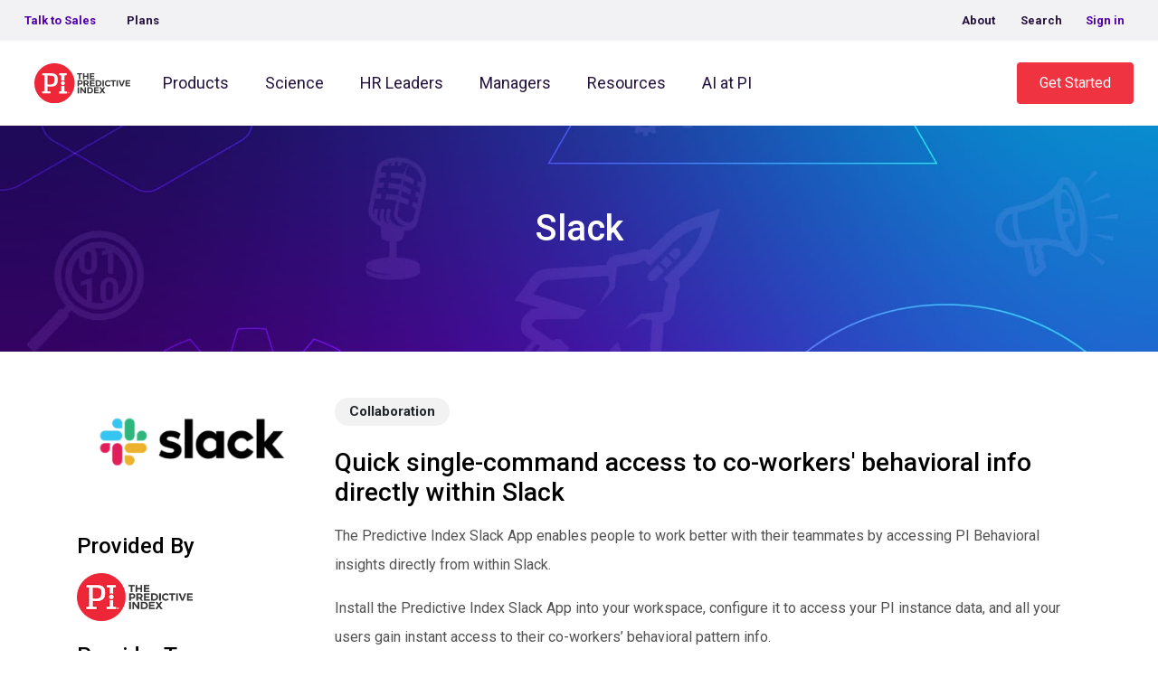

--- FILE ---
content_type: text/html; charset=UTF-8
request_url: https://www.predictiveindex.com/integrations/catalog/slack/
body_size: 30047
content:
<!doctype html><html lang="en-US"><head><meta charset="utf-8"><script>if(navigator.userAgent.match(/MSIE|Internet Explorer/i)||navigator.userAgent.match(/Trident\/7\..*?rv:11/i)){var href=document.location.href;if(!href.match(/[?&]nowprocket/)){if(href.indexOf("?")==-1){if(href.indexOf("#")==-1){document.location.href=href+"?nowprocket=1"}else{document.location.href=href.replace("#","?nowprocket=1#")}}else{if(href.indexOf("#")==-1){document.location.href=href+"&nowprocket=1"}else{document.location.href=href.replace("#","&nowprocket=1#")}}}}</script><script>(()=>{class RocketLazyLoadScripts{constructor(){this.v="2.0.4",this.userEvents=["keydown","keyup","mousedown","mouseup","mousemove","mouseover","mouseout","touchmove","touchstart","touchend","touchcancel","wheel","click","dblclick","input"],this.attributeEvents=["onblur","onclick","oncontextmenu","ondblclick","onfocus","onmousedown","onmouseenter","onmouseleave","onmousemove","onmouseout","onmouseover","onmouseup","onmousewheel","onscroll","onsubmit"]}async t(){this.i(),this.o(),/iP(ad|hone)/.test(navigator.userAgent)&&this.h(),this.u(),this.l(this),this.m(),this.k(this),this.p(this),this._(),await Promise.all([this.R(),this.L()]),this.lastBreath=Date.now(),this.S(this),this.P(),this.D(),this.O(),this.M(),await this.C(this.delayedScripts.normal),await this.C(this.delayedScripts.defer),await this.C(this.delayedScripts.async),await this.T(),await this.F(),await this.j(),await this.A(),window.dispatchEvent(new Event("rocket-allScriptsLoaded")),this.everythingLoaded=!0,this.lastTouchEnd&&await new Promise(t=>setTimeout(t,500-Date.now()+this.lastTouchEnd)),this.I(),this.H(),this.U(),this.W()}i(){this.CSPIssue=sessionStorage.getItem("rocketCSPIssue"),document.addEventListener("securitypolicyviolation",t=>{this.CSPIssue||"script-src-elem"!==t.violatedDirective||"data"!==t.blockedURI||(this.CSPIssue=!0,sessionStorage.setItem("rocketCSPIssue",!0))},{isRocket:!0})}o(){window.addEventListener("pageshow",t=>{this.persisted=t.persisted,this.realWindowLoadedFired=!0},{isRocket:!0}),window.addEventListener("pagehide",()=>{this.onFirstUserAction=null},{isRocket:!0})}h(){let t;function e(e){t=e}window.addEventListener("touchstart",e,{isRocket:!0}),window.addEventListener("touchend",function i(o){o.changedTouches[0]&&t.changedTouches[0]&&Math.abs(o.changedTouches[0].pageX-t.changedTouches[0].pageX)<10&&Math.abs(o.changedTouches[0].pageY-t.changedTouches[0].pageY)<10&&o.timeStamp-t.timeStamp<200&&(window.removeEventListener("touchstart",e,{isRocket:!0}),window.removeEventListener("touchend",i,{isRocket:!0}),"INPUT"===o.target.tagName&&"text"===o.target.type||(o.target.dispatchEvent(new TouchEvent("touchend",{target:o.target,bubbles:!0})),o.target.dispatchEvent(new MouseEvent("mouseover",{target:o.target,bubbles:!0})),o.target.dispatchEvent(new PointerEvent("click",{target:o.target,bubbles:!0,cancelable:!0,detail:1,clientX:o.changedTouches[0].clientX,clientY:o.changedTouches[0].clientY})),event.preventDefault()))},{isRocket:!0})}q(t){this.userActionTriggered||("mousemove"!==t.type||this.firstMousemoveIgnored?"keyup"===t.type||"mouseover"===t.type||"mouseout"===t.type||(this.userActionTriggered=!0,this.onFirstUserAction&&this.onFirstUserAction()):this.firstMousemoveIgnored=!0),"click"===t.type&&t.preventDefault(),t.stopPropagation(),t.stopImmediatePropagation(),"touchstart"===this.lastEvent&&"touchend"===t.type&&(this.lastTouchEnd=Date.now()),"click"===t.type&&(this.lastTouchEnd=0),this.lastEvent=t.type,t.composedPath&&t.composedPath()[0].getRootNode()instanceof ShadowRoot&&(t.rocketTarget=t.composedPath()[0]),this.savedUserEvents.push(t)}u(){this.savedUserEvents=[],this.userEventHandler=this.q.bind(this),this.userEvents.forEach(t=>window.addEventListener(t,this.userEventHandler,{passive:!1,isRocket:!0})),document.addEventListener("visibilitychange",this.userEventHandler,{isRocket:!0})}U(){this.userEvents.forEach(t=>window.removeEventListener(t,this.userEventHandler,{passive:!1,isRocket:!0})),document.removeEventListener("visibilitychange",this.userEventHandler,{isRocket:!0}),this.savedUserEvents.forEach(t=>{(t.rocketTarget||t.target).dispatchEvent(new window[t.constructor.name](t.type,t))})}m(){const t="return false",e=Array.from(this.attributeEvents,t=>"data-rocket-"+t),i="["+this.attributeEvents.join("],[")+"]",o="[data-rocket-"+this.attributeEvents.join("],[data-rocket-")+"]",s=(e,i,o)=>{o&&o!==t&&(e.setAttribute("data-rocket-"+i,o),e["rocket"+i]=new Function("event",o),e.setAttribute(i,t))};new MutationObserver(t=>{for(const n of t)"attributes"===n.type&&(n.attributeName.startsWith("data-rocket-")||this.everythingLoaded?n.attributeName.startsWith("data-rocket-")&&this.everythingLoaded&&this.N(n.target,n.attributeName.substring(12)):s(n.target,n.attributeName,n.target.getAttribute(n.attributeName))),"childList"===n.type&&n.addedNodes.forEach(t=>{if(t.nodeType===Node.ELEMENT_NODE)if(this.everythingLoaded)for(const i of[t,...t.querySelectorAll(o)])for(const t of i.getAttributeNames())e.includes(t)&&this.N(i,t.substring(12));else for(const e of[t,...t.querySelectorAll(i)])for(const t of e.getAttributeNames())this.attributeEvents.includes(t)&&s(e,t,e.getAttribute(t))})}).observe(document,{subtree:!0,childList:!0,attributeFilter:[...this.attributeEvents,...e]})}I(){this.attributeEvents.forEach(t=>{document.querySelectorAll("[data-rocket-"+t+"]").forEach(e=>{this.N(e,t)})})}N(t,e){const i=t.getAttribute("data-rocket-"+e);i&&(t.setAttribute(e,i),t.removeAttribute("data-rocket-"+e))}k(t){Object.defineProperty(HTMLElement.prototype,"onclick",{get(){return this.rocketonclick||null},set(e){this.rocketonclick=e,this.setAttribute(t.everythingLoaded?"onclick":"data-rocket-onclick","this.rocketonclick(event)")}})}S(t){function e(e,i){let o=e[i];e[i]=null,Object.defineProperty(e,i,{get:()=>o,set(s){t.everythingLoaded?o=s:e["rocket"+i]=o=s}})}e(document,"onreadystatechange"),e(window,"onload"),e(window,"onpageshow");try{Object.defineProperty(document,"readyState",{get:()=>t.rocketReadyState,set(e){t.rocketReadyState=e},configurable:!0}),document.readyState="loading"}catch(t){console.log("WPRocket DJE readyState conflict, bypassing")}}l(t){this.originalAddEventListener=EventTarget.prototype.addEventListener,this.originalRemoveEventListener=EventTarget.prototype.removeEventListener,this.savedEventListeners=[],EventTarget.prototype.addEventListener=function(e,i,o){o&&o.isRocket||!t.B(e,this)&&!t.userEvents.includes(e)||t.B(e,this)&&!t.userActionTriggered||e.startsWith("rocket-")||t.everythingLoaded?t.originalAddEventListener.call(this,e,i,o):(t.savedEventListeners.push({target:this,remove:!1,type:e,func:i,options:o}),"mouseenter"!==e&&"mouseleave"!==e||t.originalAddEventListener.call(this,e,t.savedUserEvents.push,o))},EventTarget.prototype.removeEventListener=function(e,i,o){o&&o.isRocket||!t.B(e,this)&&!t.userEvents.includes(e)||t.B(e,this)&&!t.userActionTriggered||e.startsWith("rocket-")||t.everythingLoaded?t.originalRemoveEventListener.call(this,e,i,o):t.savedEventListeners.push({target:this,remove:!0,type:e,func:i,options:o})}}J(t,e){this.savedEventListeners=this.savedEventListeners.filter(i=>{let o=i.type,s=i.target||window;return e!==o||t!==s||(this.B(o,s)&&(i.type="rocket-"+o),this.$(i),!1)})}H(){EventTarget.prototype.addEventListener=this.originalAddEventListener,EventTarget.prototype.removeEventListener=this.originalRemoveEventListener,this.savedEventListeners.forEach(t=>this.$(t))}$(t){t.remove?this.originalRemoveEventListener.call(t.target,t.type,t.func,t.options):this.originalAddEventListener.call(t.target,t.type,t.func,t.options)}p(t){let e;function i(e){return t.everythingLoaded?e:e.split(" ").map(t=>"load"===t||t.startsWith("load.")?"rocket-jquery-load":t).join(" ")}function o(o){function s(e){const s=o.fn[e];o.fn[e]=o.fn.init.prototype[e]=function(){return this[0]===window&&t.userActionTriggered&&("string"==typeof arguments[0]||arguments[0]instanceof String?arguments[0]=i(arguments[0]):"object"==typeof arguments[0]&&Object.keys(arguments[0]).forEach(t=>{const e=arguments[0][t];delete arguments[0][t],arguments[0][i(t)]=e})),s.apply(this,arguments),this}}if(o&&o.fn&&!t.allJQueries.includes(o)){const e={DOMContentLoaded:[],"rocket-DOMContentLoaded":[]};for(const t in e)document.addEventListener(t,()=>{e[t].forEach(t=>t())},{isRocket:!0});o.fn.ready=o.fn.init.prototype.ready=function(i){function s(){parseInt(o.fn.jquery)>2?setTimeout(()=>i.bind(document)(o)):i.bind(document)(o)}return"function"==typeof i&&(t.realDomReadyFired?!t.userActionTriggered||t.fauxDomReadyFired?s():e["rocket-DOMContentLoaded"].push(s):e.DOMContentLoaded.push(s)),o([])},s("on"),s("one"),s("off"),t.allJQueries.push(o)}e=o}t.allJQueries=[],o(window.jQuery),Object.defineProperty(window,"jQuery",{get:()=>e,set(t){o(t)}})}P(){const t=new Map;document.write=document.writeln=function(e){const i=document.currentScript,o=document.createRange(),s=i.parentElement;let n=t.get(i);void 0===n&&(n=i.nextSibling,t.set(i,n));const c=document.createDocumentFragment();o.setStart(c,0),c.appendChild(o.createContextualFragment(e)),s.insertBefore(c,n)}}async R(){return new Promise(t=>{this.userActionTriggered?t():this.onFirstUserAction=t})}async L(){return new Promise(t=>{document.addEventListener("DOMContentLoaded",()=>{this.realDomReadyFired=!0,t()},{isRocket:!0})})}async j(){return this.realWindowLoadedFired?Promise.resolve():new Promise(t=>{window.addEventListener("load",t,{isRocket:!0})})}M(){this.pendingScripts=[];this.scriptsMutationObserver=new MutationObserver(t=>{for(const e of t)e.addedNodes.forEach(t=>{"SCRIPT"!==t.tagName||t.noModule||t.isWPRocket||this.pendingScripts.push({script:t,promise:new Promise(e=>{const i=()=>{const i=this.pendingScripts.findIndex(e=>e.script===t);i>=0&&this.pendingScripts.splice(i,1),e()};t.addEventListener("load",i,{isRocket:!0}),t.addEventListener("error",i,{isRocket:!0}),setTimeout(i,1e3)})})})}),this.scriptsMutationObserver.observe(document,{childList:!0,subtree:!0})}async F(){await this.X(),this.pendingScripts.length?(await this.pendingScripts[0].promise,await this.F()):this.scriptsMutationObserver.disconnect()}D(){this.delayedScripts={normal:[],async:[],defer:[]},document.querySelectorAll("script[type$=rocketlazyloadscript]").forEach(t=>{t.hasAttribute("data-rocket-src")?t.hasAttribute("async")&&!1!==t.async?this.delayedScripts.async.push(t):t.hasAttribute("defer")&&!1!==t.defer||"module"===t.getAttribute("data-rocket-type")?this.delayedScripts.defer.push(t):this.delayedScripts.normal.push(t):this.delayedScripts.normal.push(t)})}async _(){await this.L();let t=[];document.querySelectorAll("script[type$=rocketlazyloadscript][data-rocket-src]").forEach(e=>{let i=e.getAttribute("data-rocket-src");if(i&&!i.startsWith("data:")){i.startsWith("//")&&(i=location.protocol+i);try{const o=new URL(i).origin;o!==location.origin&&t.push({src:o,crossOrigin:e.crossOrigin||"module"===e.getAttribute("data-rocket-type")})}catch(t){}}}),t=[...new Map(t.map(t=>[JSON.stringify(t),t])).values()],this.Y(t,"preconnect")}async G(t){if(await this.K(),!0!==t.noModule||!("noModule"in HTMLScriptElement.prototype))return new Promise(e=>{let i;function o(){(i||t).setAttribute("data-rocket-status","executed"),e()}try{if(navigator.userAgent.includes("Firefox/")||""===navigator.vendor||this.CSPIssue)i=document.createElement("script"),[...t.attributes].forEach(t=>{let e=t.nodeName;"type"!==e&&("data-rocket-type"===e&&(e="type"),"data-rocket-src"===e&&(e="src"),i.setAttribute(e,t.nodeValue))}),t.text&&(i.text=t.text),t.nonce&&(i.nonce=t.nonce),i.hasAttribute("src")?(i.addEventListener("load",o,{isRocket:!0}),i.addEventListener("error",()=>{i.setAttribute("data-rocket-status","failed-network"),e()},{isRocket:!0}),setTimeout(()=>{i.isConnected||e()},1)):(i.text=t.text,o()),i.isWPRocket=!0,t.parentNode.replaceChild(i,t);else{const i=t.getAttribute("data-rocket-type"),s=t.getAttribute("data-rocket-src");i?(t.type=i,t.removeAttribute("data-rocket-type")):t.removeAttribute("type"),t.addEventListener("load",o,{isRocket:!0}),t.addEventListener("error",i=>{this.CSPIssue&&i.target.src.startsWith("data:")?(console.log("WPRocket: CSP fallback activated"),t.removeAttribute("src"),this.G(t).then(e)):(t.setAttribute("data-rocket-status","failed-network"),e())},{isRocket:!0}),s?(t.fetchPriority="high",t.removeAttribute("data-rocket-src"),t.src=s):t.src="data:text/javascript;base64,"+window.btoa(unescape(encodeURIComponent(t.text)))}}catch(i){t.setAttribute("data-rocket-status","failed-transform"),e()}});t.setAttribute("data-rocket-status","skipped")}async C(t){const e=t.shift();return e?(e.isConnected&&await this.G(e),this.C(t)):Promise.resolve()}O(){this.Y([...this.delayedScripts.normal,...this.delayedScripts.defer,...this.delayedScripts.async],"preload")}Y(t,e){this.trash=this.trash||[];let i=!0;var o=document.createDocumentFragment();t.forEach(t=>{const s=t.getAttribute&&t.getAttribute("data-rocket-src")||t.src;if(s&&!s.startsWith("data:")){const n=document.createElement("link");n.href=s,n.rel=e,"preconnect"!==e&&(n.as="script",n.fetchPriority=i?"high":"low"),t.getAttribute&&"module"===t.getAttribute("data-rocket-type")&&(n.crossOrigin=!0),t.crossOrigin&&(n.crossOrigin=t.crossOrigin),t.integrity&&(n.integrity=t.integrity),t.nonce&&(n.nonce=t.nonce),o.appendChild(n),this.trash.push(n),i=!1}}),document.head.appendChild(o)}W(){this.trash.forEach(t=>t.remove())}async T(){try{document.readyState="interactive"}catch(t){}this.fauxDomReadyFired=!0;try{await this.K(),this.J(document,"readystatechange"),document.dispatchEvent(new Event("rocket-readystatechange")),await this.K(),document.rocketonreadystatechange&&document.rocketonreadystatechange(),await this.K(),this.J(document,"DOMContentLoaded"),document.dispatchEvent(new Event("rocket-DOMContentLoaded")),await this.K(),this.J(window,"DOMContentLoaded"),window.dispatchEvent(new Event("rocket-DOMContentLoaded"))}catch(t){console.error(t)}}async A(){try{document.readyState="complete"}catch(t){}try{await this.K(),this.J(document,"readystatechange"),document.dispatchEvent(new Event("rocket-readystatechange")),await this.K(),document.rocketonreadystatechange&&document.rocketonreadystatechange(),await this.K(),this.J(window,"load"),window.dispatchEvent(new Event("rocket-load")),await this.K(),window.rocketonload&&window.rocketonload(),await this.K(),this.allJQueries.forEach(t=>t(window).trigger("rocket-jquery-load")),await this.K(),this.J(window,"pageshow");const t=new Event("rocket-pageshow");t.persisted=this.persisted,window.dispatchEvent(t),await this.K(),window.rocketonpageshow&&window.rocketonpageshow({persisted:this.persisted})}catch(t){console.error(t)}}async K(){Date.now()-this.lastBreath>45&&(await this.X(),this.lastBreath=Date.now())}async X(){return document.hidden?new Promise(t=>setTimeout(t)):new Promise(t=>requestAnimationFrame(t))}B(t,e){return e===document&&"readystatechange"===t||(e===document&&"DOMContentLoaded"===t||(e===window&&"DOMContentLoaded"===t||(e===window&&"load"===t||e===window&&"pageshow"===t)))}static run(){(new RocketLazyLoadScripts).t()}}RocketLazyLoadScripts.run()})();</script> <meta http-equiv="x-ua-compatible" content="ie=edge"><meta name="viewport" content="width=device-width, initial-scale=1, shrink-to-fit=no"><link rel="stylesheet" media="print" onload="this.onload=null;this.media='all';" id="ao_optimized_gfonts" href="https://fonts.googleapis.com/css?family=Roboto%3A300%2C400%2C500%2C700%7CRoboto%3A300%2C400%2C500%2C700%7CRoboto%3A300%2C400%2C500%2C700&amp;display=swap"><link rel="alternate" hreflang="en" href="https://www.predictiveindex.com/integrations/catalog/slack/"/><link rel="alternate" hreflang="x-default" href="https://www.predictiveindex.com/integrations/catalog/slack/" /> <script data-cfasync="false" data-no-defer="1" data-no-minify="1" data-no-optimize="1">var ewww_webp_supported=!1;function check_webp_feature(A,e){var w;e=void 0!==e?e:function(){},ewww_webp_supported?e(ewww_webp_supported):((w=new Image).onload=function(){ewww_webp_supported=0<w.width&&0<w.height,e&&e(ewww_webp_supported)},w.onerror=function(){e&&e(!1)},w.src="data:image/webp;base64,"+{alpha:"UklGRkoAAABXRUJQVlA4WAoAAAAQAAAAAAAAAAAAQUxQSAwAAAARBxAR/Q9ERP8DAABWUDggGAAAABQBAJ0BKgEAAQAAAP4AAA3AAP7mtQAAAA=="}[A])}check_webp_feature("alpha");</script><script data-cfasync="false" data-no-defer="1" data-no-minify="1" data-no-optimize="1">var Arrive=function(c,w){"use strict";if(c.MutationObserver&&"undefined"!=typeof HTMLElement){var r,a=0,u=(r=HTMLElement.prototype.matches||HTMLElement.prototype.webkitMatchesSelector||HTMLElement.prototype.mozMatchesSelector||HTMLElement.prototype.msMatchesSelector,{matchesSelector:function(e,t){return e instanceof HTMLElement&&r.call(e,t)},addMethod:function(e,t,r){var a=e[t];e[t]=function(){return r.length==arguments.length?r.apply(this,arguments):"function"==typeof a?a.apply(this,arguments):void 0}},callCallbacks:function(e,t){t&&t.options.onceOnly&&1==t.firedElems.length&&(e=[e[0]]);for(var r,a=0;r=e[a];a++)r&&r.callback&&r.callback.call(r.elem,r.elem);t&&t.options.onceOnly&&1==t.firedElems.length&&t.me.unbindEventWithSelectorAndCallback.call(t.target,t.selector,t.callback)},checkChildNodesRecursively:function(e,t,r,a){for(var i,n=0;i=e[n];n++)r(i,t,a)&&a.push({callback:t.callback,elem:i}),0<i.childNodes.length&&u.checkChildNodesRecursively(i.childNodes,t,r,a)},mergeArrays:function(e,t){var r,a={};for(r in e)e.hasOwnProperty(r)&&(a[r]=e[r]);for(r in t)t.hasOwnProperty(r)&&(a[r]=t[r]);return a},toElementsArray:function(e){return e=void 0!==e&&("number"!=typeof e.length||e===c)?[e]:e}}),e=(l.prototype.addEvent=function(e,t,r,a){a={target:e,selector:t,options:r,callback:a,firedElems:[]};return this._beforeAdding&&this._beforeAdding(a),this._eventsBucket.push(a),a},l.prototype.removeEvent=function(e){for(var t,r=this._eventsBucket.length-1;t=this._eventsBucket[r];r--)e(t)&&(this._beforeRemoving&&this._beforeRemoving(t),(t=this._eventsBucket.splice(r,1))&&t.length&&(t[0].callback=null))},l.prototype.beforeAdding=function(e){this._beforeAdding=e},l.prototype.beforeRemoving=function(e){this._beforeRemoving=e},l),t=function(i,n){var o=new e,l=this,s={fireOnAttributesModification:!1};return o.beforeAdding(function(t){var e=t.target;e!==c.document&&e!==c||(e=document.getElementsByTagName("html")[0]);var r=new MutationObserver(function(e){n.call(this,e,t)}),a=i(t.options);r.observe(e,a),t.observer=r,t.me=l}),o.beforeRemoving(function(e){e.observer.disconnect()}),this.bindEvent=function(e,t,r){t=u.mergeArrays(s,t);for(var a=u.toElementsArray(this),i=0;i<a.length;i++)o.addEvent(a[i],e,t,r)},this.unbindEvent=function(){var r=u.toElementsArray(this);o.removeEvent(function(e){for(var t=0;t<r.length;t++)if(this===w||e.target===r[t])return!0;return!1})},this.unbindEventWithSelectorOrCallback=function(r){var a=u.toElementsArray(this),i=r,e="function"==typeof r?function(e){for(var t=0;t<a.length;t++)if((this===w||e.target===a[t])&&e.callback===i)return!0;return!1}:function(e){for(var t=0;t<a.length;t++)if((this===w||e.target===a[t])&&e.selector===r)return!0;return!1};o.removeEvent(e)},this.unbindEventWithSelectorAndCallback=function(r,a){var i=u.toElementsArray(this);o.removeEvent(function(e){for(var t=0;t<i.length;t++)if((this===w||e.target===i[t])&&e.selector===r&&e.callback===a)return!0;return!1})},this},i=new function(){var s={fireOnAttributesModification:!1,onceOnly:!1,existing:!1};function n(e,t,r){return!(!u.matchesSelector(e,t.selector)||(e._id===w&&(e._id=a++),-1!=t.firedElems.indexOf(e._id)))&&(t.firedElems.push(e._id),!0)}var c=(i=new t(function(e){var t={attributes:!1,childList:!0,subtree:!0};return e.fireOnAttributesModification&&(t.attributes=!0),t},function(e,i){e.forEach(function(e){var t=e.addedNodes,r=e.target,a=[];null!==t&&0<t.length?u.checkChildNodesRecursively(t,i,n,a):"attributes"===e.type&&n(r,i)&&a.push({callback:i.callback,elem:r}),u.callCallbacks(a,i)})})).bindEvent;return i.bindEvent=function(e,t,r){t=void 0===r?(r=t,s):u.mergeArrays(s,t);var a=u.toElementsArray(this);if(t.existing){for(var i=[],n=0;n<a.length;n++)for(var o=a[n].querySelectorAll(e),l=0;l<o.length;l++)i.push({callback:r,elem:o[l]});if(t.onceOnly&&i.length)return r.call(i[0].elem,i[0].elem);setTimeout(u.callCallbacks,1,i)}c.call(this,e,t,r)},i},o=new function(){var a={};function i(e,t){return u.matchesSelector(e,t.selector)}var n=(o=new t(function(){return{childList:!0,subtree:!0}},function(e,r){e.forEach(function(e){var t=e.removedNodes,e=[];null!==t&&0<t.length&&u.checkChildNodesRecursively(t,r,i,e),u.callCallbacks(e,r)})})).bindEvent;return o.bindEvent=function(e,t,r){t=void 0===r?(r=t,a):u.mergeArrays(a,t),n.call(this,e,t,r)},o};d(HTMLElement.prototype),d(NodeList.prototype),d(HTMLCollection.prototype),d(HTMLDocument.prototype),d(Window.prototype);var n={};return s(i,n,"unbindAllArrive"),s(o,n,"unbindAllLeave"),n}function l(){this._eventsBucket=[],this._beforeAdding=null,this._beforeRemoving=null}function s(e,t,r){u.addMethod(t,r,e.unbindEvent),u.addMethod(t,r,e.unbindEventWithSelectorOrCallback),u.addMethod(t,r,e.unbindEventWithSelectorAndCallback)}function d(e){e.arrive=i.bindEvent,s(i,e,"unbindArrive"),e.leave=o.bindEvent,s(o,e,"unbindLeave")}}(window,void 0),ewww_webp_supported=!1;function check_webp_feature(e,t){var r;ewww_webp_supported?t(ewww_webp_supported):((r=new Image).onload=function(){ewww_webp_supported=0<r.width&&0<r.height,t(ewww_webp_supported)},r.onerror=function(){t(!1)},r.src="data:image/webp;base64,"+{alpha:"UklGRkoAAABXRUJQVlA4WAoAAAAQAAAAAAAAAAAAQUxQSAwAAAARBxAR/Q9ERP8DAABWUDggGAAAABQBAJ0BKgEAAQAAAP4AAA3AAP7mtQAAAA==",animation:"UklGRlIAAABXRUJQVlA4WAoAAAASAAAAAAAAAAAAQU5JTQYAAAD/////AABBTk1GJgAAAAAAAAAAAAAAAAAAAGQAAABWUDhMDQAAAC8AAAAQBxAREYiI/gcA"}[e])}function ewwwLoadImages(e){if(e){for(var t=document.querySelectorAll(".batch-image img, .image-wrapper a, .ngg-pro-masonry-item a, .ngg-galleria-offscreen-seo-wrapper a"),r=0,a=t.length;r<a;r++)ewwwAttr(t[r],"data-src",t[r].getAttribute("data-webp")),ewwwAttr(t[r],"data-thumbnail",t[r].getAttribute("data-webp-thumbnail"));for(var i=document.querySelectorAll("div.woocommerce-product-gallery__image"),r=0,a=i.length;r<a;r++)ewwwAttr(i[r],"data-thumb",i[r].getAttribute("data-webp-thumb"))}for(var n=document.querySelectorAll("video"),r=0,a=n.length;r<a;r++)ewwwAttr(n[r],"poster",e?n[r].getAttribute("data-poster-webp"):n[r].getAttribute("data-poster-image"));for(var o,l=document.querySelectorAll("img.ewww_webp_lazy_load"),r=0,a=l.length;r<a;r++)e&&(ewwwAttr(l[r],"data-lazy-srcset",l[r].getAttribute("data-lazy-srcset-webp")),ewwwAttr(l[r],"data-srcset",l[r].getAttribute("data-srcset-webp")),ewwwAttr(l[r],"data-lazy-src",l[r].getAttribute("data-lazy-src-webp")),ewwwAttr(l[r],"data-src",l[r].getAttribute("data-src-webp")),ewwwAttr(l[r],"data-orig-file",l[r].getAttribute("data-webp-orig-file")),ewwwAttr(l[r],"data-medium-file",l[r].getAttribute("data-webp-medium-file")),ewwwAttr(l[r],"data-large-file",l[r].getAttribute("data-webp-large-file")),null!=(o=l[r].getAttribute("srcset"))&&!1!==o&&o.includes("R0lGOD")&&ewwwAttr(l[r],"src",l[r].getAttribute("data-lazy-src-webp"))),l[r].className=l[r].className.replace(/\bewww_webp_lazy_load\b/,"");for(var s=document.querySelectorAll(".ewww_webp"),r=0,a=s.length;r<a;r++)e?(ewwwAttr(s[r],"srcset",s[r].getAttribute("data-srcset-webp")),ewwwAttr(s[r],"src",s[r].getAttribute("data-src-webp")),ewwwAttr(s[r],"data-orig-file",s[r].getAttribute("data-webp-orig-file")),ewwwAttr(s[r],"data-medium-file",s[r].getAttribute("data-webp-medium-file")),ewwwAttr(s[r],"data-large-file",s[r].getAttribute("data-webp-large-file")),ewwwAttr(s[r],"data-large_image",s[r].getAttribute("data-webp-large_image")),ewwwAttr(s[r],"data-src",s[r].getAttribute("data-webp-src"))):(ewwwAttr(s[r],"srcset",s[r].getAttribute("data-srcset-img")),ewwwAttr(s[r],"src",s[r].getAttribute("data-src-img"))),s[r].className=s[r].className.replace(/\bewww_webp\b/,"ewww_webp_loaded");window.jQuery&&jQuery.fn.isotope&&jQuery.fn.imagesLoaded&&(jQuery(".fusion-posts-container-infinite").imagesLoaded(function(){jQuery(".fusion-posts-container-infinite").hasClass("isotope")&&jQuery(".fusion-posts-container-infinite").isotope()}),jQuery(".fusion-portfolio:not(.fusion-recent-works) .fusion-portfolio-wrapper").imagesLoaded(function(){jQuery(".fusion-portfolio:not(.fusion-recent-works) .fusion-portfolio-wrapper").isotope()}))}function ewwwWebPInit(e){ewwwLoadImages(e),ewwwNggLoadGalleries(e),document.arrive(".ewww_webp",function(){ewwwLoadImages(e)}),document.arrive(".ewww_webp_lazy_load",function(){ewwwLoadImages(e)}),document.arrive("videos",function(){ewwwLoadImages(e)}),"loading"==document.readyState?document.addEventListener("DOMContentLoaded",ewwwJSONParserInit):("undefined"!=typeof galleries&&ewwwNggParseGalleries(e),ewwwWooParseVariations(e))}function ewwwAttr(e,t,r){null!=r&&!1!==r&&e.setAttribute(t,r)}function ewwwJSONParserInit(){"undefined"!=typeof galleries&&check_webp_feature("alpha",ewwwNggParseGalleries),check_webp_feature("alpha",ewwwWooParseVariations)}function ewwwWooParseVariations(e){if(e)for(var t=document.querySelectorAll("form.variations_form"),r=0,a=t.length;r<a;r++){var i=t[r].getAttribute("data-product_variations"),n=!1;try{for(var o in i=JSON.parse(i))void 0!==i[o]&&void 0!==i[o].image&&(void 0!==i[o].image.src_webp&&(i[o].image.src=i[o].image.src_webp,n=!0),void 0!==i[o].image.srcset_webp&&(i[o].image.srcset=i[o].image.srcset_webp,n=!0),void 0!==i[o].image.full_src_webp&&(i[o].image.full_src=i[o].image.full_src_webp,n=!0),void 0!==i[o].image.gallery_thumbnail_src_webp&&(i[o].image.gallery_thumbnail_src=i[o].image.gallery_thumbnail_src_webp,n=!0),void 0!==i[o].image.thumb_src_webp&&(i[o].image.thumb_src=i[o].image.thumb_src_webp,n=!0));n&&ewwwAttr(t[r],"data-product_variations",JSON.stringify(i))}catch(e){}}}function ewwwNggParseGalleries(e){if(e)for(var t in galleries){var r=galleries[t];galleries[t].images_list=ewwwNggParseImageList(r.images_list)}}function ewwwNggLoadGalleries(e){e&&document.addEventListener("ngg.galleria.themeadded",function(e,t){window.ngg_galleria._create_backup=window.ngg_galleria.create,window.ngg_galleria.create=function(e,t){var r=$(e).data("id");return galleries["gallery_"+r].images_list=ewwwNggParseImageList(galleries["gallery_"+r].images_list),window.ngg_galleria._create_backup(e,t)}})}function ewwwNggParseImageList(e){for(var t in e){var r=e[t];if(void 0!==r["image-webp"]&&(e[t].image=r["image-webp"],delete e[t]["image-webp"]),void 0!==r["thumb-webp"]&&(e[t].thumb=r["thumb-webp"],delete e[t]["thumb-webp"]),void 0!==r.full_image_webp&&(e[t].full_image=r.full_image_webp,delete e[t].full_image_webp),void 0!==r.srcsets)for(var a in r.srcsets)nggSrcset=r.srcsets[a],void 0!==r.srcsets[a+"-webp"]&&(e[t].srcsets[a]=r.srcsets[a+"-webp"],delete e[t].srcsets[a+"-webp"]);if(void 0!==r.full_srcsets)for(var i in r.full_srcsets)nggFSrcset=r.full_srcsets[i],void 0!==r.full_srcsets[i+"-webp"]&&(e[t].full_srcsets[i]=r.full_srcsets[i+"-webp"],delete e[t].full_srcsets[i+"-webp"])}return e}check_webp_feature("alpha",ewwwWebPInit);</script><meta name='robots' content='noindex, follow' /><style>img:is([sizes="auto" i], [sizes^="auto," i]) { contain-intrinsic-size: 3000px 1500px }</style><!-- This site is optimized with the Yoast SEO Premium plugin v26.6 (Yoast SEO v26.6) - https://yoast.com/wordpress/plugins/seo/ --><link media="all" href="https://www.predictiveindex.com/wp-content/cache/autoptimize/css/autoptimize_610dbf073014b19ae04a777d802907b1.css" rel="stylesheet"><title>Slack - The Predictive Index</title> <noscript data-wpr-hosted-gf-parameters=""></noscript><meta property="og:locale" content="en_US" /><meta property="og:type" content="article" /><meta property="og:title" content="Slack" /><meta property="og:url" content="https://www.predictiveindex.com/integrations/catalog/slack/" /><meta property="og:site_name" content="The Predictive Index" /><meta property="article:modified_time" content="2024-12-05T17:43:48+00:00" /><meta property="og:image" content="https://media.predictiveindex.com/wp-content/uploads/2020/07/30093811/PI_Featured_Generic4.png" /><meta property="og:image:width" content="1200" /><meta property="og:image:height" content="628" /><meta property="og:image:type" content="image/png" /><meta name="twitter:card" content="summary_large_image" /><meta name="twitter:label1" content="Est. reading time" /><meta name="twitter:data1" content="2 minutes" /> <script type="application/ld+json" class="yoast-schema-graph">{"@context":"https://schema.org","@graph":[{"@type":"WebPage","@id":"https://www.predictiveindex.com/integrations/catalog/slack/","url":"https://www.predictiveindex.com/integrations/catalog/slack/","name":"Slack - The Predictive Index","isPartOf":{"@id":"https://www.predictiveindex.com/#website"},"datePublished":"2019-11-01T06:43:33+00:00","dateModified":"2024-12-05T17:43:48+00:00","breadcrumb":{"@id":"https://www.predictiveindex.com/integrations/catalog/slack/#breadcrumb"},"inLanguage":"en-US","potentialAction":[{"@type":"ReadAction","target":["https://www.predictiveindex.com/integrations/catalog/slack/"]}]},{"@type":"BreadcrumbList","@id":"https://www.predictiveindex.com/integrations/catalog/slack/#breadcrumb","itemListElement":[{"@type":"ListItem","position":1,"name":"Home","item":"https://www.predictiveindex.com/"},{"@type":"ListItem","position":2,"name":"Integrations","item":"https://www.predictiveindex.com/integrations/catalog/"},{"@type":"ListItem","position":3,"name":"Slack"}]},{"@type":"WebSite","@id":"https://www.predictiveindex.com/#website","url":"https://www.predictiveindex.com/","name":"The Predictive Index","description":"Talent Optimization Leader","publisher":{"@id":"https://www.predictiveindex.com/#organization"},"potentialAction":[{"@type":"SearchAction","target":{"@type":"EntryPoint","urlTemplate":"https://www.predictiveindex.com/search/{search_term_string}"},"query-input":{"@type":"PropertyValueSpecification","valueRequired":true,"valueName":"search_term_string"}}],"inLanguage":"en-US"},{"@type":"Organization","@id":"https://www.predictiveindex.com/#organization","name":"The Predictive Index","url":"https://www.predictiveindex.com/","logo":{"@type":"ImageObject","inLanguage":"en-US","@id":"https://www.predictiveindex.com/#/schema/logo/image/","url":"https://media.predictiveindex.com/wp-content/uploads/2018/05/30112340/predictive-index-logo.svg","contentUrl":"https://media.predictiveindex.com/wp-content/uploads/2018/05/30112340/predictive-index-logo.svg","width":"1024","height":"1024","caption":"The Predictive Index"},"image":{"@id":"https://www.predictiveindex.com/#/schema/logo/image/"}}]}</script> <!-- / Yoast SEO Premium plugin. --><link rel='dns-prefetch' href='//js.hs-scripts.com' /><link rel='dns-prefetch' href='//www.google.com' /><link rel='dns-prefetch' href='//kit.fontawesome.com' /><link href='https://fonts.gstatic.com' crossorigin rel='preconnect' /><style id='classic-theme-styles-inline-css' type='text/css'>/*! This file is auto-generated */
.wp-block-button__link{color:#fff;background-color:#32373c;border-radius:9999px;box-shadow:none;text-decoration:none;padding:calc(.667em + 2px) calc(1.333em + 2px);font-size:1.125em}.wp-block-file__button{background:#32373c;color:#fff;text-decoration:none}</style><style id='global-styles-inline-css' type='text/css'>:root{--wp--preset--aspect-ratio--square: 1;--wp--preset--aspect-ratio--4-3: 4/3;--wp--preset--aspect-ratio--3-4: 3/4;--wp--preset--aspect-ratio--3-2: 3/2;--wp--preset--aspect-ratio--2-3: 2/3;--wp--preset--aspect-ratio--16-9: 16/9;--wp--preset--aspect-ratio--9-16: 9/16;--wp--preset--color--black: #000000;--wp--preset--color--cyan-bluish-gray: #abb8c3;--wp--preset--color--white: #ffffff;--wp--preset--color--pale-pink: #f78da7;--wp--preset--color--vivid-red: #cf2e2e;--wp--preset--color--luminous-vivid-orange: #ff6900;--wp--preset--color--luminous-vivid-amber: #fcb900;--wp--preset--color--light-green-cyan: #7bdcb5;--wp--preset--color--vivid-green-cyan: #00d084;--wp--preset--color--pale-cyan-blue: #8ed1fc;--wp--preset--color--vivid-cyan-blue: #0693e3;--wp--preset--color--vivid-purple: #9b51e0;--wp--preset--color--phoenix: #EF3340;--wp--preset--color--electric-violet: #5000A8;--wp--preset--color--cosmic: #CBABFA;--wp--preset--color--alchemy: #F58A51;--wp--preset--color--mirage: #F84568;--wp--preset--color--frontier: #0092C8;--wp--preset--color--silver: #F2F2F2;--wp--preset--color--prestige: #2E1F44;--wp--preset--color--perform: #00CC83;--wp--preset--gradient--vivid-cyan-blue-to-vivid-purple: linear-gradient(135deg,rgba(6,147,227,1) 0%,rgb(155,81,224) 100%);--wp--preset--gradient--light-green-cyan-to-vivid-green-cyan: linear-gradient(135deg,rgb(122,220,180) 0%,rgb(0,208,130) 100%);--wp--preset--gradient--luminous-vivid-amber-to-luminous-vivid-orange: linear-gradient(135deg,rgba(252,185,0,1) 0%,rgba(255,105,0,1) 100%);--wp--preset--gradient--luminous-vivid-orange-to-vivid-red: linear-gradient(135deg,rgba(255,105,0,1) 0%,rgb(207,46,46) 100%);--wp--preset--gradient--very-light-gray-to-cyan-bluish-gray: linear-gradient(135deg,rgb(238,238,238) 0%,rgb(169,184,195) 100%);--wp--preset--gradient--cool-to-warm-spectrum: linear-gradient(135deg,rgb(74,234,220) 0%,rgb(151,120,209) 20%,rgb(207,42,186) 40%,rgb(238,44,130) 60%,rgb(251,105,98) 80%,rgb(254,248,76) 100%);--wp--preset--gradient--blush-light-purple: linear-gradient(135deg,rgb(255,206,236) 0%,rgb(152,150,240) 100%);--wp--preset--gradient--blush-bordeaux: linear-gradient(135deg,rgb(254,205,165) 0%,rgb(254,45,45) 50%,rgb(107,0,62) 100%);--wp--preset--gradient--luminous-dusk: linear-gradient(135deg,rgb(255,203,112) 0%,rgb(199,81,192) 50%,rgb(65,88,208) 100%);--wp--preset--gradient--pale-ocean: linear-gradient(135deg,rgb(255,245,203) 0%,rgb(182,227,212) 50%,rgb(51,167,181) 100%);--wp--preset--gradient--electric-grass: linear-gradient(135deg,rgb(202,248,128) 0%,rgb(113,206,126) 100%);--wp--preset--gradient--midnight: linear-gradient(135deg,rgb(2,3,129) 0%,rgb(40,116,252) 100%);--wp--preset--font-size--small: 13px;--wp--preset--font-size--medium: 20px;--wp--preset--font-size--large: 36px;--wp--preset--font-size--x-large: 42px;--wp--preset--spacing--20: 0.44rem;--wp--preset--spacing--30: 0.67rem;--wp--preset--spacing--40: 1rem;--wp--preset--spacing--50: 1.5rem;--wp--preset--spacing--60: 2.25rem;--wp--preset--spacing--70: 3.38rem;--wp--preset--spacing--80: 5.06rem;--wp--preset--shadow--natural: 6px 6px 9px rgba(0, 0, 0, 0.2);--wp--preset--shadow--deep: 12px 12px 50px rgba(0, 0, 0, 0.4);--wp--preset--shadow--sharp: 6px 6px 0px rgba(0, 0, 0, 0.2);--wp--preset--shadow--outlined: 6px 6px 0px -3px rgba(255, 255, 255, 1), 6px 6px rgba(0, 0, 0, 1);--wp--preset--shadow--crisp: 6px 6px 0px rgba(0, 0, 0, 1);}:where(.is-layout-flex){gap: 0.5em;}:where(.is-layout-grid){gap: 0.5em;}body .is-layout-flex{display: flex;}.is-layout-flex{flex-wrap: wrap;align-items: center;}.is-layout-flex > :is(*, div){margin: 0;}body .is-layout-grid{display: grid;}.is-layout-grid > :is(*, div){margin: 0;}:where(.wp-block-columns.is-layout-flex){gap: 2em;}:where(.wp-block-columns.is-layout-grid){gap: 2em;}:where(.wp-block-post-template.is-layout-flex){gap: 1.25em;}:where(.wp-block-post-template.is-layout-grid){gap: 1.25em;}.has-black-color{color: var(--wp--preset--color--black) !important;}.has-cyan-bluish-gray-color{color: var(--wp--preset--color--cyan-bluish-gray) !important;}.has-white-color{color: var(--wp--preset--color--white) !important;}.has-pale-pink-color{color: var(--wp--preset--color--pale-pink) !important;}.has-vivid-red-color{color: var(--wp--preset--color--vivid-red) !important;}.has-luminous-vivid-orange-color{color: var(--wp--preset--color--luminous-vivid-orange) !important;}.has-luminous-vivid-amber-color{color: var(--wp--preset--color--luminous-vivid-amber) !important;}.has-light-green-cyan-color{color: var(--wp--preset--color--light-green-cyan) !important;}.has-vivid-green-cyan-color{color: var(--wp--preset--color--vivid-green-cyan) !important;}.has-pale-cyan-blue-color{color: var(--wp--preset--color--pale-cyan-blue) !important;}.has-vivid-cyan-blue-color{color: var(--wp--preset--color--vivid-cyan-blue) !important;}.has-vivid-purple-color{color: var(--wp--preset--color--vivid-purple) !important;}.has-black-background-color{background-color: var(--wp--preset--color--black) !important;}.has-cyan-bluish-gray-background-color{background-color: var(--wp--preset--color--cyan-bluish-gray) !important;}.has-white-background-color{background-color: var(--wp--preset--color--white) !important;}.has-pale-pink-background-color{background-color: var(--wp--preset--color--pale-pink) !important;}.has-vivid-red-background-color{background-color: var(--wp--preset--color--vivid-red) !important;}.has-luminous-vivid-orange-background-color{background-color: var(--wp--preset--color--luminous-vivid-orange) !important;}.has-luminous-vivid-amber-background-color{background-color: var(--wp--preset--color--luminous-vivid-amber) !important;}.has-light-green-cyan-background-color{background-color: var(--wp--preset--color--light-green-cyan) !important;}.has-vivid-green-cyan-background-color{background-color: var(--wp--preset--color--vivid-green-cyan) !important;}.has-pale-cyan-blue-background-color{background-color: var(--wp--preset--color--pale-cyan-blue) !important;}.has-vivid-cyan-blue-background-color{background-color: var(--wp--preset--color--vivid-cyan-blue) !important;}.has-vivid-purple-background-color{background-color: var(--wp--preset--color--vivid-purple) !important;}.has-black-border-color{border-color: var(--wp--preset--color--black) !important;}.has-cyan-bluish-gray-border-color{border-color: var(--wp--preset--color--cyan-bluish-gray) !important;}.has-white-border-color{border-color: var(--wp--preset--color--white) !important;}.has-pale-pink-border-color{border-color: var(--wp--preset--color--pale-pink) !important;}.has-vivid-red-border-color{border-color: var(--wp--preset--color--vivid-red) !important;}.has-luminous-vivid-orange-border-color{border-color: var(--wp--preset--color--luminous-vivid-orange) !important;}.has-luminous-vivid-amber-border-color{border-color: var(--wp--preset--color--luminous-vivid-amber) !important;}.has-light-green-cyan-border-color{border-color: var(--wp--preset--color--light-green-cyan) !important;}.has-vivid-green-cyan-border-color{border-color: var(--wp--preset--color--vivid-green-cyan) !important;}.has-pale-cyan-blue-border-color{border-color: var(--wp--preset--color--pale-cyan-blue) !important;}.has-vivid-cyan-blue-border-color{border-color: var(--wp--preset--color--vivid-cyan-blue) !important;}.has-vivid-purple-border-color{border-color: var(--wp--preset--color--vivid-purple) !important;}.has-vivid-cyan-blue-to-vivid-purple-gradient-background{background: var(--wp--preset--gradient--vivid-cyan-blue-to-vivid-purple) !important;}.has-light-green-cyan-to-vivid-green-cyan-gradient-background{background: var(--wp--preset--gradient--light-green-cyan-to-vivid-green-cyan) !important;}.has-luminous-vivid-amber-to-luminous-vivid-orange-gradient-background{background: var(--wp--preset--gradient--luminous-vivid-amber-to-luminous-vivid-orange) !important;}.has-luminous-vivid-orange-to-vivid-red-gradient-background{background: var(--wp--preset--gradient--luminous-vivid-orange-to-vivid-red) !important;}.has-very-light-gray-to-cyan-bluish-gray-gradient-background{background: var(--wp--preset--gradient--very-light-gray-to-cyan-bluish-gray) !important;}.has-cool-to-warm-spectrum-gradient-background{background: var(--wp--preset--gradient--cool-to-warm-spectrum) !important;}.has-blush-light-purple-gradient-background{background: var(--wp--preset--gradient--blush-light-purple) !important;}.has-blush-bordeaux-gradient-background{background: var(--wp--preset--gradient--blush-bordeaux) !important;}.has-luminous-dusk-gradient-background{background: var(--wp--preset--gradient--luminous-dusk) !important;}.has-pale-ocean-gradient-background{background: var(--wp--preset--gradient--pale-ocean) !important;}.has-electric-grass-gradient-background{background: var(--wp--preset--gradient--electric-grass) !important;}.has-midnight-gradient-background{background: var(--wp--preset--gradient--midnight) !important;}.has-small-font-size{font-size: var(--wp--preset--font-size--small) !important;}.has-medium-font-size{font-size: var(--wp--preset--font-size--medium) !important;}.has-large-font-size{font-size: var(--wp--preset--font-size--large) !important;}.has-x-large-font-size{font-size: var(--wp--preset--font-size--x-large) !important;}
:where(.wp-block-post-template.is-layout-flex){gap: 1.25em;}:where(.wp-block-post-template.is-layout-grid){gap: 1.25em;}
:where(.wp-block-columns.is-layout-flex){gap: 2em;}:where(.wp-block-columns.is-layout-grid){gap: 2em;}
:root :where(.wp-block-pullquote){font-size: 1.5em;line-height: 1.6;}</style><style id='searchwp-live-search-inline-css' type='text/css'>.searchwp-live-search-result .searchwp-live-search-result--title a {
  font-size: 16px;
}
.searchwp-live-search-result .searchwp-live-search-result--price {
  font-size: 14px;
}
.searchwp-live-search-result .searchwp-live-search-result--add-to-cart .button {
  font-size: 14px;
}</style> <script type="text/javascript" src="https://www.predictiveindex.com/wp-includes/js/jquery/jquery.min.js?ver=3.7.1" id="jquery-core-js"></script> <script type="rocketlazyloadscript" async defer data-rocket-type="text/javascript" data-rocket-src="https://www.google.com/recaptcha/api.js?render=6LeFdvMUAAAAACFCzlZYe6pBRc9o8-N8AKRlIUdh" id="recaptcha-defer-async-js"></script> <script type="rocketlazyloadscript" data-rocket-type="text/javascript" defer crossorigin="anonymous" data-rocket-src="https://kit.fontawesome.com/61bbd4dc34.js" id="fontawesome-js"></script> <!-- DO NOT COPY THIS SNIPPET! Start of Page Analytics Tracking for HubSpot WordPress plugin v11.3.33--> <script type="rocketlazyloadscript" class="hsq-set-content-id" data-content-id="blog-post">var _hsq = _hsq || [];
				_hsq.push(["setContentType", "blog-post"]);</script> <!-- DO NOT COPY THIS SNIPPET! End of Page Analytics Tracking for HubSpot WordPress plugin --> <noscript><style>.lazyload[data-src]{display:none !important;}</style></noscript><style>.lazyload{background-image:none !important;}.lazyload:before{background-image:none !important;}</style><link rel="icon" href="https://media.predictiveindex.com/wp-content/uploads/2024/06/25143342/cropped-favicon-32x32.png" sizes="32x32" /><link rel="icon" href="https://media.predictiveindex.com/wp-content/uploads/2024/06/25143342/cropped-favicon-192x192.png" sizes="192x192" /><link rel="apple-touch-icon" href="https://media.predictiveindex.com/wp-content/uploads/2024/06/25143342/cropped-favicon-180x180.png" /><meta name="msapplication-TileImage" content="https://media.predictiveindex.com/wp-content/uploads/2024/06/25143342/cropped-favicon-270x270.png" /> <script>(function(w,d,s,l,i){w[l]=w[l]||[];w[l].push({'gtm.start':
  new Date().getTime(),event:'gtm.js'});var f=d.getElementsByTagName(s)[0],
  j=d.createElement(s),dl=l!='dataLayer'?'&l='+l:'';j.async=true;j.src=
  'https://www.googletagmanager.com/gtm.js?id='+i+dl;f.parentNode.insertBefore(j,f);
  })(window,document,'script','dataLayer','GTM-TV9KS22');</script> <!-- Start VWO Async SmartCode --><link rel="preconnect" href="https://dev.visualwebsiteoptimizer.com" /> <script type='text/javascript' id='vwoCode'>window._vwo_code || (function() {
  var account_id=688532,
  version=2.1,
  settings_tolerance=2000,
  hide_element='body',
  hide_element_style = 'opacity:0 !important;filter:alpha(opacity=0) !important;background:none !important;transition:none !important;',
  /* DO NOT EDIT BELOW THIS LINE */
  f=false,w=window,d=document,v=d.querySelector('#vwoCode'),cK='_vwo_'+account_id+'_settings',cc={};try{var c=JSON.parse(localStorage.getItem('_vwo_'+account_id+'_config'));cc=c&&typeof c==='object'?c:{}}catch(e){}var stT=cc.stT==='session'?w.sessionStorage:w.localStorage;code={nonce:v&&v.nonce,use_existing_jquery:function(){return typeof use_existing_jquery!=='undefined'?use_existing_jquery:undefined},library_tolerance:function(){return typeof library_tolerance!=='undefined'?library_tolerance:undefined},settings_tolerance:function(){return cc.sT||settings_tolerance},hide_element_style:function(){return'{'+(cc.hES||hide_element_style)+'}'},hide_element:function(){if(performance.getEntriesByName('first-contentful-paint')[0]){return''}return typeof cc.hE==='string'?cc.hE:hide_element},getVersion:function(){return version},finish:function(e){if(!f){f=true;var t=d.getElementById('_vis_opt_path_hides');if(t)t.parentNode.removeChild(t);if(e)(new Image).src='https://dev.visualwebsiteoptimizer.com/ee.gif?a='+account_id+e}},finished:function(){return f},addScript:function(e){var t=d.createElement('script');t.type='text/javascript';if(e.src){t.src=e.src}else{t.text=e.text}v&&t.setAttribute('nonce',v.nonce);d.getElementsByTagName('head')[0].appendChild(t)},load:function(e,t){var n=this.getSettings(),i=d.createElement('script'),r=this;t=t||{};if(n){i.textContent=n;d.getElementsByTagName('head')[0].appendChild(i);if(!w.VWO||VWO.caE){stT.removeItem(cK);r.load(e)}}else{var o=new XMLHttpRequest;o.open('GET',e,true);o.withCredentials=!t.dSC;o.responseType=t.responseType||'text';o.onload=function(){if(t.onloadCb){return t.onloadCb(o,e)}if(o.status===200||o.status===304){_vwo_code.addScript({text:o.responseText})}else{_vwo_code.finish('&e=loading_failure:'+e)}};o.onerror=function(){if(t.onerrorCb){return t.onerrorCb(e)}_vwo_code.finish('&e=loading_failure:'+e)};o.send()}},getSettings:function(){try{var e=stT.getItem(cK);if(!e){return}e=JSON.parse(e);if(Date.now()>e.e){stT.removeItem(cK);return}return e.s}catch(e){return}},init:function(){if(d.URL.indexOf('__vwo_disable__')>-1)return;var e=this.settings_tolerance();w._vwo_settings_timer=setTimeout(function(){_vwo_code.finish();stT.removeItem(cK)},e);var t;if(this.hide_element()!=='body'){t=d.createElement('style');var n=this.hide_element(),i=n?n+this.hide_element_style():'',r=d.getElementsByTagName('head')[0];t.setAttribute('id','_vis_opt_path_hides');v&&t.setAttribute('nonce',v.nonce);t.setAttribute('type','text/css');if(t.styleSheet)t.styleSheet.cssText=i;else t.appendChild(d.createTextNode(i));r.appendChild(t)}else{t=d.getElementsByTagName('head')[0];var i=d.createElement('div');i.style.cssText='z-index: 2147483647 !important;position: fixed !important;left: 0 !important;top: 0 !important;width: 100% !important;height: 100% !important;background: white !important;display: block !important;';i.setAttribute('id','_vis_opt_path_hides');i.classList.add('_vis_hide_layer');t.parentNode.insertBefore(i,t.nextSibling)}var o=window._vis_opt_url||d.URL,s='https://dev.visualwebsiteoptimizer.com/j.php?a='+account_id+'&u='+encodeURIComponent(o)+'&vn='+version;if(w.location.search.indexOf('_vwo_xhr')!==-1){this.addScript({src:s})}else{this.load(s+'&x=true')}}};w._vwo_code=code;code.init();})();</script> <!-- End VWO Async SmartCode --><meta name="generator" content="WP Rocket 3.20.3" data-wpr-features="wpr_delay_js wpr_defer_js wpr_preload_links wpr_desktop" /></head><body class="wp-singular integration-template-default single single-integration postid-29312 wp-custom-logo wp-theme-predictive-indexresources slack app-data index-data singular-data single-data single-integration-data single-integration-slack-data"> <noscript><iframe src="https://www.googletagmanager.com/ns.html?id=GTM-TV9KS22" height="0" width="0" style="display:none;visibility:hidden"></iframe></noscript><header data-rocket-location-hash="3fc82f6b6b7c26219f822da4d0c567d8" class="banner fixed-top"><nav class=" utility-nav navbar navbar-expand-lg"><div class="container-fluid"><ul id="menu-utility-navigation" class="d-lg-flex nav"><li class="menu-item menu-talk-to-sales"><a href="#" class="menu-item menu-talk-to-sales text-secondary qualified-talk-to-sales-button">Talk to Sales</a></li><li class="menu-item menu-plans"><a href="https://www.predictiveindex.com/plans/">Plans</a></li><li class="menu-item menu-about"><a href="https://www.predictiveindex.com/company/">About</a></li><li class="menu-item menu-search"><a href="#searchwp-modal-5916110af2bd3b2b4d5992f3b0f8059a" data-searchwp-modal-trigger="searchwp-modal-5916110af2bd3b2b4d5992f3b0f8059a"><i class="fas fa-search"></i> Search</a></li></ul><ul id="user-navigation" class="login-menu d-lg-flex nav justify-content-end align-items-center"><li class="menu-item menu-item-has-children menu-sign-in"> <a target="_blank" rel="noopener" href="https://app.predictiveindex.com" class="text-secondary"><i class="fa-solid fa-user"></i> Sign in</a><ul class="sub-menu"><li class="menu-item menu-software-login"><a target="_blank" rel="noopener" href="https://app.predictiveindex.com">Software Login</a></li><li class="sl_norewrite menu-item menu-learn-login"><a href="https://www.predictiveindex.com/wp-login.php?redirect_to=https%3A%2F%2Fwww.predictiveindex.com%2Fintegrations%2Fcatalog%2Fslack">Learn Login</a></li></ul></li></ul></div></nav><nav class="navbar navbar-expand-lg primary-nav"><div class="container-fluid"><div class="logo"><div class="sr-only">The Predictive Index</div> <a href="https://www.predictiveindex.com/" class="navbar-brand" rel="home"><img width="1" height="1" src="[data-uri]" class="custom-logo lazyload" alt="The Predictive Index" decoding="async" data-src="https://media.predictiveindex.com/wp-content/uploads/2024/02/05162342/the-predictive-index-b-with-transparency.svg" data-eio-rwidth="1" data-eio-rheight="1" /><noscript><img width="1" height="1" src="https://media.predictiveindex.com/wp-content/uploads/2024/02/05162342/the-predictive-index-b-with-transparency.svg" class="custom-logo" alt="The Predictive Index" decoding="async" data-eio="l" /></noscript></a></div> <button class="primary-nav-toggle d-lg-none hamburger hamburger--vortex ml-auto" aria-label="Main menu" type="button"> <span class="hamburger-box"> <span class="hamburger-inner"></span> </span> </button><ul id="menu-primary-navigation" class="d-lg-flex nav align-items-center"><li class="menu-item menu-item-has-children menu-products"><a href="https://www.predictiveindex.com/software/">Products</a><ul class="sub-menu"><li class="menu-item menu-item-has-children menu-core-products"><a href="https://www.predictiveindex.com/software/" class="section-header uppercase section-header-mobile upper btn btn-link btn-arrow text-left uppercase-mobile">Core Products <i class="fas fa-arrow-right"></i></a><ul class="sub-menu"><li class="menu-item menu-validated-hiring-avoid-mishires-identify-the-best-candidates-and-stop-turnover-with-validated-hiring-assessments"><a href="https://www.predictiveindex.com/software/hiring/"><div class="d-flex align-items-center"><img src="[data-uri]" class="d-inline menu-icon-img lazyload" data-src="https://media.predictiveindex.com/wp-content/uploads/2025/05/15122345/icon-hire-gradient.svg" decoding="async" /><noscript><img src="https://media.predictiveindex.com/wp-content/uploads/2025/05/15122345/icon-hire-gradient.svg" class="d-inline menu-icon-img" data-eio="l" /></noscript><span class="menu-icon-title">Validated Hiring <i class="fas fa-arrow-right d-lg-none"></i></span></div><div class='mt-1'><span class='description menu-icon-subtitle'>Avoid mishires, identify the best candidates, and stop turnover with validated hiring assessments.</span></div></a></li><li class="menu-item menu-leadership-development-dont-limit-your-peoples-potential-give-them-key-insights-for-personalized-development-effective-communication-and-stronger-connections"><a href="https://www.predictiveindex.com/software/managing/"><div class="d-flex align-items-center"><img src="[data-uri]" class="d-inline menu-icon-img lazyload" data-src="https://media.predictiveindex.com/wp-content/uploads/2025/05/15122347/icon-inspire-gradient.svg" decoding="async" /><noscript><img src="https://media.predictiveindex.com/wp-content/uploads/2025/05/15122347/icon-inspire-gradient.svg" class="d-inline menu-icon-img" data-eio="l" /></noscript><span class="menu-icon-title">Leadership Development <i class="fas fa-arrow-right d-lg-none"></i></span></div><div class='mt-1'><span class='description menu-icon-subtitle'>Don&#8217;t limit your people&#8217;s potential. Give them key insights for personalized development, effective communication, and stronger connections.</span></div></a></li><li class="menu-item menu-people-management-equip-managers-with-actionable-tools-to-coach-develop-and-hold-their-teams-accountable-all-personalized-to-each-direct-report-using-pi-data"><a href="https://www.predictiveindex.com/software/perform/"><div class="d-flex align-items-center"><img src="[data-uri]" class="d-inline menu-icon-img lazyload" data-src="https://media.predictiveindex.com/wp-content/uploads/2025/05/15122349/icon-perform-gradient.svg" decoding="async" /><noscript><img src="https://media.predictiveindex.com/wp-content/uploads/2025/05/15122349/icon-perform-gradient.svg" class="d-inline menu-icon-img" data-eio="l" /></noscript><span class="menu-icon-title">People Management <i class="fas fa-arrow-right d-lg-none"></i></span></div><div class='mt-1'><span class='description menu-icon-subtitle'>Equip managers with actionable tools to coach, develop, and hold their teams accountable — all personalized to each direct report using PI data.</span></div></a></li></ul></li><li class="block-menu one-third menu-item menu-see-a-demo"><div class="block-menu-wrapper lazyload" style="background-color: #5000A8; background-size: cover; background-position: center; background-repeat: no-repeat;" data-back="https://media.predictiveindex.com/wp-content/uploads/2025/05/15124332/Gradient-BG-270x300-1.png" data-back-webp="https://media.predictiveindex.com/wp-content/uploads/2025/05/15124332/Gradient-BG-270x300-1.png.webp" data-back-webp="https://media.predictiveindex.com/wp-content/uploads/2025/05/15124332/Gradient-BG-270x300-1.png.webp"><p><img decoding="async" class="alignnone w-100 size-medium wp-image-1646076 lazyload ewww_webp_lazy_load" style="margin-bottom: 24px" src="[data-uri]" alt="" width="300" height="158" data-src="https://media.predictiveindex.com/wp-content/uploads/2025/04/28141859/Frame-1000002778-300x158.png" data-eio-rwidth="300" data-eio-rheight="158" data-src-webp="https://media.predictiveindex.com/wp-content/uploads/2025/04/28141859/Frame-1000002778-300x158.png.webp" /><noscript><img decoding="async" class="alignnone w-100 size-medium wp-image-1646076" style="margin-bottom: 24px" src="https://media.predictiveindex.com/wp-content/uploads/2025/04/28141859/Frame-1000002778-300x158.png" alt="" width="300" height="158" data-eio="l" /></noscript></p><p style="font-size: 24px;font-weight: bold;line-height: 32px;color: #24133e;text-align: center;margin-top: 0">Bundle and save with Talent Optimization Essentials</p> <a href="/software/talent-optimization-essentials/" class="btn btn-secondary no-shadow">See a demo<i class="fas fa-arrow-right"></i></a></div></li><li class="menu-item menu-item-has-children menu-additional-products"><a class="section-header uppercase section-header-mobile uppercase-mobile">Additional Products</a><ul class="sub-menu"><li class="menu-item menu-team-development"><a href="https://www.predictiveindex.com/software/talent-strategy/"><div class="d-flex align-items-center"><img src="[data-uri]" class="d-inline menu-icon-img lazyload" data-src="https://media.predictiveindex.com/wp-content/uploads/2025/05/15122340/icon-design-gradient.svg" decoding="async" /><noscript><img src="https://media.predictiveindex.com/wp-content/uploads/2025/05/15122340/icon-design-gradient.svg" class="d-inline menu-icon-img" data-eio="l" /></noscript><span class="menu-icon-title">Team Development</span></div><div class='mt-1'><span class='description menu-icon-subtitle'></span></div></a></li><li class="menu-item menu-employee-engagement"><a href="https://www.predictiveindex.com/software/engagement/"><div class="d-flex align-items-center"><img src="[data-uri]" class="d-inline menu-icon-img lazyload" data-src="https://media.predictiveindex.com/wp-content/uploads/2025/05/15122343/icon-diagnose-gradient.svg" decoding="async" /><noscript><img src="https://media.predictiveindex.com/wp-content/uploads/2025/05/15122343/icon-diagnose-gradient.svg" class="d-inline menu-icon-img" data-eio="l" /></noscript><span class="menu-icon-title">Employee Engagement</span></div><div class='mt-1'><span class='description menu-icon-subtitle'></span></div></a></li><li class="menu-item menu-item-has-children menu-buttons-container"><a>Buttons Container</a><ul class="sub-menu"><li class="menu-item menu-compare-plans"><a href="https://www.predictiveindex.com/plans/" class="btn btn-outline btn-inline no-shadow">Compare Plans</a></li><li class="menu-item menu-explore-full-platform"><a href="/software" class="btn btn-secondary btn-inline no-shadow">Explore full platform</a></li></ul></li></ul></li><li class="menu-item menu-item-has-children menu-assessments"><a href="/assessments/assessments-validity" class="section-header uppercase btn btn-link btn-arrow text-left header uppercase">Assessments <i class="fas fa-arrow-right"></i></a><ul class="sub-menu"><li class="menu-item menu-pi-behavioral-assessment"><a href="https://www.predictiveindex.com/assessments/behavioral-assessment/">PI Behavioral Assessment™</a></li><li class="menu-item menu-pi-cognitive-assessment"><a href="https://www.predictiveindex.com/assessments/cognitive-assessment/">PI Cognitive Assessment™</a></li><li class="menu-item menu-assessments"><a href="https://www.predictiveindex.com/assessments/assessments-validity/" class="btn btn-secondary btn-inline no-shadow">Assessments</a></li></ul></li><li class="menu-item menu-item-has-children menu-mobile-products-buttons"><a>Mobile Products Buttons</a><ul class="sub-menu"><li class="menu-item menu-bundle-and-save-with-talent-optimization-essentials"><a href="/software/talent-optimization-essentials" class="btn btn-secondary no-shadow">Bundle and save with Talent Optimization Essentials</a></li><li class="menu-item menu-get-started"><a href="/demo/" class="btn btn-secondary no-shadow">Get started</a></li></ul></li></ul></li><li class="menu-item menu-item-has-children menu-science"><a href="https://www.predictiveindex.com/science/">Science</a><ul class="sub-menu"><li class="menu-item menu-understand-our-science"><a href="https://www.predictiveindex.com/science/">Understand our science<span class="description">Read about the science that powers PI’s accurate, actionable, personalized solutions.</span></a></li><li class="menu-item menu-resources-and-articles"><a href="https://www.predictiveindex.com/science/articles/">Resources and articles<span class="description">Access our research articles and other science-driven resources.</span></a></li><li class="menu-item menu-explore-our-assessments"><a href="/assessments/assessments-validity" class="btn btn-secondary no-shadow">Explore Our Assessments</a></li><li class="menu-item menu-get-started"><a href="/demo/" class="btn btn-primary d-block d-lg-none">Get started</a></li></ul></li><li class="menu-item menu-item-has-children menu-hr-leaders"><a href="/pi-for-hr-leaders/">HR Leaders</a><ul class="sub-menu"><li class="menu-item menu-item-has-children menu-how-we-can-help"><a class="section-header uppercase">How We Can Help</a><ul class="sub-menu"><li class="menu-item menu-find-the-right-fit-faster"><a href="https://www.predictiveindex.com/solution/recruitment-optimization/">Find the right fit, faster.<span class="description">Attract top talent and streamline hiring with science-backed tools that reduce bias and boost quality of hire.</span></a></li><li class="menu-item menu-equip-managers-to-onboard-with-confidence"><a href="https://www.predictiveindex.com/solution/onboarding-management-software/">Equip managers to onboard with confidence.<span class="description">Enable managers to tailor onboarding with behavioral insights, relationship guides, and 1:1 templates to ensure every new hire gets the support they need.</span></a></li><li class="menu-item menu-acquire-and-retain-top-talent"><a href="https://www.predictiveindex.com/solution/employee-and-talent-development-software/">Acquire and retain top talent.<span class="description">Provide managers with behavioral insights and team tools to strengthen relationships, align development goals, and build high-performing teams.</span></a></li></ul></li><li class="menu-item menu-item-has-children menu-customer-stories"><a class="section-header uppercase">Customer Stories</a><ul class="sub-menu"><li class="menu-item menu-totango"><a href="/customer-stories/building-culture-and-continuity-with-pi-hire-how-people-data-helped-totango-prosper/">Totango<span class="description">Learn how Totango used PI to reduce attrition by as much as 20%.</span></a></li><li class="menu-item menu-watercare"><a href="/customer-stories/how-watercare-reimagined-partnerships-and-teams/">Watercare<span class="description">Read how PI helped Watercare build teams that consistently perform.</span></a></li><li class="menu-item menu-view-all-customer-stories"><a href="https://www.predictiveindex.com/company/customer-stories/" class="btn btn-secondary no-shadow">View all customer stories</a></li><li class="menu-item menu-get-started"><a href="/demo/" class="btn btn-primary d-block d-lg-none">Get started</a></li></ul></li></ul></li><li class="menu-item menu-item-has-children menu-managers"><a href="/pi-for-managers/">Managers</a><ul class="sub-menu"><li class="menu-item menu-item-has-children menu-how-we-can-help"><a class="section-header uppercase">How We Can Help</a><ul class="sub-menu"><li class="menu-item menu-resolve-team-friction-and-improve-collaboration"><a href="https://www.predictiveindex.com/solution/team-communication-and-collaboration-software/">Resolve team friction and improve collaboration.<span class="description">Improve teamwork and reduce friction with insights into communication styles and collaboration preferences.</span></a></li><li class="menu-item menu-thrive-under-pressure-and-lead-with-confidence"><a href="https://www.predictiveindex.com/solution/team-performance-productivity/">Thrive under pressure and lead with confidence.<span class="description">Turn behavioral insights into better leadership—balance tactical work, boost performance, and create a team that works in sync.</span></a></li><li class="menu-item menu-accelerate-new-hire-onboarding"><a href="https://www.predictiveindex.com/solution/onboarding-management-software/">Accelerate new hire onboarding.<span class="description">Use behavioral data to personalize onboarding experiences, helping new hires integrate faster and with greater impact.</span></a></li></ul></li><li class="menu-item menu-item-has-children menu-customer-stories"><a class="section-header uppercase">Customer Stories</a><ul class="sub-menu"><li class="menu-item menu-six-factor"><a href="/customer-stories/six-factor-team-discovery/">Six Factor<span class="description">Learn how PI helped Six Factor achieve an “exponential” return on investment.</span></a></li><li class="menu-item menu-builtech"><a href="/customer-stories/builtech-case-study/">Builtech<span class="description">Read how Builtech reduced turnover to save nearly $200k in attrition costs.</span></a></li><li class="menu-item menu-view-all-customer-stories"><a href="https://www.predictiveindex.com/company/customer-stories/" class="btn btn-secondary no-shadow">View all customer stories</a></li><li class="menu-item menu-get-started"><a href="/demo/" class="btn btn-primary d-block d-lg-none">Get started</a></li></ul></li></ul></li><li class="menu-item menu-item-has-children menu-resources"><a href="/series/perspectives/perspectives-webinar-series/">Resources</a><ul class="sub-menu"><li class="menu-item menu-item-has-children menu-resources"><a class="section-header uppercase">Resources</a><ul class="sub-menu"><li class="menu-item menu-webinars"><a href="/series/perspectives/perspectives-webinar-series/">Webinars<span class="description">Get tips from leadership experts by attending our free webinars.</span></a></li><li class="menu-item menu-blog"><a href="https://www.predictiveindex.com/blog/">Blog<span class="description">Stay informed with our latest blogs and industry trends.</span></a></li><li class="menu-item menu-certifications-and-courses"><a href="/education/resources/?_sort_by=content_type&#038;_education_type=sfwd-lessons%2Csfwd-courses">Certifications and courses<span class="description">Enrich your knowledge of hiring, engagement, culture, and more.</span></a></li><li class="menu-item menu-education"><a href="https://www.predictiveindex.com/education/">Education<span class="description">Access free resources to elevate your PI knowledge and further your professional journey.</span></a></li></ul></li></ul></li><li class="menu-item menu-item-has-children menu-ai-at-pi"><a href="/ai/">AI at PI</a><ul class="sub-menu"><li class="menu-item menu-science-led-human-first-ai"><a href="https://www.predictiveindex.com/ai/">Science led, human first AI<span class="description">Empower humans and scale insights</span></a></li></ul></li><li class="menu-item menu-get-started"><a href="/demo/" class="px-4 nav-cta">Get Started</a></li></ul><ul id="user-navigation" class="d-lg-none login-menu nav justify-content-end align-items-center"><li class="menu-item menu-item-has-children menu-sign-in"> <a target="_blank" rel="noopener" href="https://app.predictiveindex.com" class="text-muted">Sign in</a><ul class="sub-menu"><li class="menu-item menu-software-login"><a target="_blank" rel="noopener" href="https://app.predictiveindex.com">Software Login</a></li><li class="sl_norewrite menu-item menu-learn-login"><a href="https://www.predictiveindex.com/wp-login.php?redirect_to=https%3A%2F%2Fwww.predictiveindex.com%2Fintegrations%2Fcatalog%2Fslack">Learn Login</a></li></ul></li></ul></div></nav><div data-rocket-location-hash="3166ea3ef8f8e9b78d438af3b8ac00be" class="post_page_reading_bar" style="width: 0%;"></div></header> <script type="rocketlazyloadscript">const bodyEl = document.getElementsByTagName('body')[0];
    const banner = document.querySelector("header.banner");

    // Function to handle scroll events
    function handleScroll() {
        if (window.scrollY > 5) {
            banner.classList.add('initial-position-white-background');
            if (bodyEl.classList.contains('transparent-nav')) {
                bodyEl.classList.remove('initial-position');
            }
        } else {
            banner.classList.remove('initial-position-white-background');
            if (bodyEl.classList.contains('transparent-nav')) {
                bodyEl.classList.add('initial-position');
            }
        }
    }

    // Add scroll event listener
    window.addEventListener('scroll', handleScroll);

    // Check if body has 'transparent-nav' class
    if (bodyEl.classList.contains('transparent-nav')) {
        // Check scroll position on DOMContentLoaded
        document.addEventListener('DOMContentLoaded', function() {
            if (window.scrollY > 5) {
                bodyEl.classList.remove('initial-position');
            }
        });
    }</script> <div data-rocket-location-hash="466a0c008b66dcea943a010211d66df2" class="wrap" role="document"><div data-rocket-location-hash="bee70a467523869f5db59c11f5f2ab8b" class="content"><main data-rocket-location-hash="2c72ee9227e48d407a03696e8519819a" class="main"><section class="post-29312 integration type-integration status-publish hentry user-has-earned"><header class="py-5 mb-4 content-block page-header text-center default-bg"><div class="container py-5"><h1>Slack</h1></div></header><div class="container"><div class="pt-4 row sidebar"><div class="col-md-3"> <a href="https://slack.com" target="_blank"><img width="300" height="123" src="[data-uri]" class="attachment-medium size-medium lazyload ewww_webp_lazy_load" alt="" decoding="async"   data-src="https://media.predictiveindex.com/wp-content/uploads/2019/11/30121748/Slack_RGB-1-300x123.png" data-srcset="https://media.predictiveindex.com/wp-content/uploads/2019/11/30121748/Slack_RGB-1-300x123.png 300w, https://media.predictiveindex.com/wp-content/uploads/2019/11/30121748/Slack_RGB-1-1024x419.png 1024w, https://media.predictiveindex.com/wp-content/uploads/2019/11/30121748/Slack_RGB-1-768x314.png 768w, https://media.predictiveindex.com/wp-content/uploads/2019/11/30121748/Slack_RGB-1-1280x531.png 1280w, https://media.predictiveindex.com/wp-content/uploads/2019/11/30121748/Slack_RGB-1-50x20.png 50w, https://media.predictiveindex.com/wp-content/uploads/2019/11/30121748/Slack_RGB-1-100x41.png 100w, https://media.predictiveindex.com/wp-content/uploads/2019/11/30121748/Slack_RGB-1.png 1297w" data-sizes="auto" data-eio-rwidth="300" data-eio-rheight="123" data-src-webp="https://media.predictiveindex.com/wp-content/uploads/2019/11/30121748/Slack_RGB-1-300x123.png.webp" data-srcset-webp="https://media.predictiveindex.com/wp-content/uploads/2019/11/30121748/Slack_RGB-1-300x123.png.webp 300w, https://media.predictiveindex.com/wp-content/uploads/2019/11/30121748/Slack_RGB-1-1024x419.png.webp 1024w, https://media.predictiveindex.com/wp-content/uploads/2019/11/30121748/Slack_RGB-1-768x314.png.webp 768w, https://media.predictiveindex.com/wp-content/uploads/2019/11/30121748/Slack_RGB-1-1280x531.png.webp 1280w, https://media.predictiveindex.com/wp-content/uploads/2019/11/30121748/Slack_RGB-1-50x20.png.webp 50w, https://media.predictiveindex.com/wp-content/uploads/2019/11/30121748/Slack_RGB-1-100x41.png.webp 100w, https://media.predictiveindex.com/wp-content/uploads/2019/11/30121748/Slack_RGB-1.png.webp 1297w" /><noscript><img width="300" height="123" src="https://media.predictiveindex.com/wp-content/uploads/2019/11/30121748/Slack_RGB-1-300x123.png" class="attachment-medium size-medium" alt="" decoding="async" srcset="https://media.predictiveindex.com/wp-content/uploads/2019/11/30121748/Slack_RGB-1-300x123.png 300w, https://media.predictiveindex.com/wp-content/uploads/2019/11/30121748/Slack_RGB-1-1024x419.png 1024w, https://media.predictiveindex.com/wp-content/uploads/2019/11/30121748/Slack_RGB-1-768x314.png 768w, https://media.predictiveindex.com/wp-content/uploads/2019/11/30121748/Slack_RGB-1-1280x531.png 1280w, https://media.predictiveindex.com/wp-content/uploads/2019/11/30121748/Slack_RGB-1-50x20.png 50w, https://media.predictiveindex.com/wp-content/uploads/2019/11/30121748/Slack_RGB-1-100x41.png 100w, https://media.predictiveindex.com/wp-content/uploads/2019/11/30121748/Slack_RGB-1.png 1297w" sizes="(max-width: 300px) 100vw, 300px" data-eio="l" /></noscript></a><h4 class="mt-5">Provided By</h4> <a href="https://www.predictiveindex.com" target="_blank"><img width="225" height="95" src="[data-uri]" class="w-50 lazyload ewww_webp_lazy_load" alt="" decoding="async"   data-src="https://media.predictiveindex.com/wp-content/uploads/2021/09/20161602/PI_Logo_Red_225x95.png" data-srcset="https://media.predictiveindex.com/wp-content/uploads/2021/09/20161602/PI_Logo_Red_225x95.png 225w, https://media.predictiveindex.com/wp-content/uploads/2021/09/20161602/PI_Logo_Red_225x95-50x21.png 50w, https://media.predictiveindex.com/wp-content/uploads/2021/09/20161602/PI_Logo_Red_225x95-100x42.png 100w" data-sizes="auto" data-eio-rwidth="225" data-eio-rheight="95" data-src-webp="https://media.predictiveindex.com/wp-content/uploads/2021/09/20161602/PI_Logo_Red_225x95.png.webp" data-srcset-webp="https://media.predictiveindex.com/wp-content/uploads/2021/09/20161602/PI_Logo_Red_225x95.png.webp 225w, https://media.predictiveindex.com/wp-content/uploads/2021/09/20161602/PI_Logo_Red_225x95-50x21.png.webp 50w, https://media.predictiveindex.com/wp-content/uploads/2021/09/20161602/PI_Logo_Red_225x95-100x42.png.webp 100w" /><noscript><img width="225" height="95" src="https://media.predictiveindex.com/wp-content/uploads/2021/09/20161602/PI_Logo_Red_225x95.png" class="w-50" alt="" decoding="async" srcset="https://media.predictiveindex.com/wp-content/uploads/2021/09/20161602/PI_Logo_Red_225x95.png 225w, https://media.predictiveindex.com/wp-content/uploads/2021/09/20161602/PI_Logo_Red_225x95-50x21.png 50w, https://media.predictiveindex.com/wp-content/uploads/2021/09/20161602/PI_Logo_Red_225x95-100x42.png 100w" sizes="(max-width: 225px) 100vw, 225px" data-eio="l" /></noscript></a><h4 class="mt-4">Provider Type</h4><p class="lead">PI Software Add-on</p><h4 class="mt-4">Countries Served</h4><p class="lead">Australia, Austria, Canada, China, France, Germany, India, Indonesia, Japan, Mexico, Singapore, Spain, Ukraine, United Kingdom, United States, All</p><h4 class="mt-4">Languages Spoken</h4><p class="lead">English</p></div><div class="col-md-9"><p class="lead"><span
 class="badge badge-pill badge-light h5 py-2 px-3">Collaboration</span></p><h3> Quick single-command access to co-workers' behavioral info directly within Slack</h3><p>The Predictive Index Slack App enables people to work better with their teammates by accessing PI Behavioral insights directly from within Slack.</p><p>Install the Predictive Index Slack App into your workspace, configure it to access your PI instance data, and all your users gain instant access to their co-workers&#8217; behavioral pattern info.</p><p>Imagine you are heading into a meeting with some co-workers you don&#8217;t know all that well. Wouldn&#8217;t it be nice to understand them a little better? You open Slack on your mobile device, type the /pi command in any channel or conversation:<br /> <img decoding="async" class="alignnone size-full wp-image-29315 lazyload" src="[data-uri]" alt="" width="204" height="76" data-src="https://www.predictiveindex.com/wp-content/uploads/2019/11/slack-pi-command.png" data-eio-rwidth="204" data-eio-rheight="76" /><noscript><img decoding="async" class="alignnone size-full wp-image-29315" src="https://www.predictiveindex.com/wp-content/uploads/2019/11/slack-pi-command.png" alt="" width="204" height="76" data-eio="l" /></noscript><br /> &#8230;and (only) you see all of this:<br /> <a href="https://www.predictiveindex.com/wp-content/uploads/2019/11/slack-pi-command-result.png"><img decoding="async" class="alignnone size-full wp-image-29314 lazyload" src="[data-uri]" alt="" width="540" data-src="https://www.predictiveindex.com/wp-content/uploads/2019/11/slack-pi-command-result.png" /><noscript><img decoding="async" class="alignnone size-full wp-image-29314" src="https://www.predictiveindex.com/wp-content/uploads/2019/11/slack-pi-command-result.png" alt="" width="540" data-eio="l" /></noscript></a></p><p>Need the same info for several people? Type &#8220;/pi @firstperson @secondperson @thirdperson (Enter)&#8221;</p><p>Need top-level info for everyone in a public channel? Type &#8220;/pi (Enter)&#8221;.</p><p>Yes, it is that easy!</p><p>Note: This works for any Slack users whose email address matches exactly one person&#8217;s email address in your PI data.</p><h4>Assessments</h4><ul><li>Behavioral</li></ul><h4>Results</h4><ul><li>Link to Person Overview in PI Software</li><li>Person Snapshot PDF</li><li>Placard Image</li><li>Reference Profile</li></ul><h4>Features</h4><ul><li>Quick access to Reference Profile info</li><li>View Behavioral Placard Image</li><li>Download Person Snapshot PDF</li><li>Name is a link to the Person Overview Page in the PI Software</li></ul><h4>Costs</h4><ul><li>Free</li></ul><h4>Languages Supported</h4><ul><li>Any</li><li>English</li><li>French</li><li>German</li><li>Japanese</li><li>Spanish</li><li>Simplified Chinese</li><li>Traditional Chinese</li></ul><h4>More Information</h4><ul><li><a href="https://predictiveindex.force.com/knowledgebase/s/article/Using-the-PI-Slack-App" target="_blank">Details and FAQs</a></li></ul> <a class="btn btn-primary mr-2 mb-2" href="https://predictiveindex.force.com/knowledgebase/s/article/Installing-the-PI-Slack-App" target="_blank">Request this
 Solution</a></div></div><section id="comments" class="comments"></section></div></section></main></div></div><footer class="site-footer"><div class="container"><div class="row"><div class="col-sm-12"><ul id="menu-footer-navigation" class="nav nav-fill"><li class="menu-item menu-item-has-children menu-talent-optimization-platform"><a href="https://www.predictiveindex.com/software/">Talent Optimization Platform</a><ul class="sub-menu"><li class="menu-item menu-validated-hiringavoid-mishires-identify-the-best-candidates-and-stop-turnover-with-validated-hiring-assessments"><a href="https://www.predictiveindex.com/software/hiring/"><div class="d-flex align-items-center"><span style="background: transparent; color:#f58a51" class="d-inline d-md-none menu-icon fa-kit fa-fak fa-icon-to-hire"></span><span style="background:#f58a51" class="d-none d-md-inline menu-icon fa-kit fa-fak fa-icon-to-hire"></span><span class="menu-icon-title" style="color:#f58a51;">Validated Hiring</span></div><div class='mt-1'><span class='description menu-icon-subtitle'>Avoid mishires, identify the best candidates, and stop turnover with validated hiring assessments.</span></div></a></li><li class="menu-item menu-leadership-developmentdont-limit-your-peoples-potential-equip-them-with-essential-insights-for-personalized-development-clear-communication-and-stronger-connections"><a href="https://www.predictiveindex.com/software/managing/"><div class="d-flex align-items-center"><span style="background: transparent; color:#0092c8" class="d-inline d-md-none menu-icon fa-kit fa-fak fa-icon-to-inspire"></span><span style="background:#0092c8" class="d-none d-md-inline menu-icon fa-kit fa-fak fa-icon-to-inspire"></span><span class="menu-icon-title" style="color:#0092c8;">Leadership Development</span></div><div class='mt-1'><span class='description menu-icon-subtitle'>Don&#8217;t limit your people&#8217;s potential. Equip them with essential insights for personalized development, clear communication, and stronger connections.</span></div></a></li><li class="menu-item menu-team-developmentstop-misalignment-unite-your-teams-around-a-common-vision-and-identify-each-members-behavioral-strengths-to-achieve-unstoppable-results"><a href="https://www.predictiveindex.com/software/talent-strategy/"><div class="d-flex align-items-center"><span style="background: transparent; color:#5000a8" class="d-inline d-md-none menu-icon fa-kit fa-fak fa-icon-to-design"></span><span style="background:#5000a8" class="d-none d-md-inline menu-icon fa-kit fa-fak fa-icon-to-design"></span><span class="menu-icon-title" style="color:#5000a8;">Team Development</span></div><div class='mt-1'><span class='description menu-icon-subtitle'>Stop misalignment. Unite your teams around a common vision and identify each member’s behavioral strengths to achieve unstoppable results.</span></div></a></li><li class="menu-item menu-employee-engagementunderstand-and-retain-your-people-with-science-backed-pulse-surveys"><a href="https://www.predictiveindex.com/software/engagement/"><div class="d-flex align-items-center"><span style="background: transparent; color:#f96a86" class="d-inline d-md-none menu-icon fa-kit fa-custom fa-icon-to-diagnose"></span><span style="background:#f96a86" class="d-none d-md-inline menu-icon fa-kit fa-custom fa-icon-to-diagnose"></span><span class="menu-icon-title" style="color:#f96a86;">Employee Engagement</span></div><div class='mt-1'><span class='description menu-icon-subtitle'>Understand and retain your people with science-backed pulse surveys.</span></div></a></li><li class="menu-item menu-people-managementequip-managers-with-actionable-tools-to-coach-develop-and-hold-their-teams-accountable-all-personalized-to-each-direct-report-using-pi-data"><a href="https://www.predictiveindex.com/software/perform/"><div class="d-flex align-items-center"><span style="background: transparent; color:#00cc83" class="d-inline d-md-none menu-icon fa-kit fa-fak fa-icon-to-perform"></span><span style="background:#00cc83" class="d-none d-md-inline menu-icon fa-kit fa-fak fa-icon-to-perform"></span><span class="menu-icon-title" style="color:#00cc83;">People Management</span></div><div class='mt-1'><span class='description menu-icon-subtitle'>Equip managers with actionable tools to coach, develop, and hold their teams accountable — all personalized to each direct report using PI data.</span></div></a></li></ul></li><li class="menu-item menu-item-has-children menu-solutions"><a href="https://www.predictiveindex.com/assessments/">Solutions</a><ul class="sub-menu"><li class="menu-item menu-candidate-assessments"><a href="https://www.predictiveindex.com/solution/candidate-assessment-tool/">Candidate Assessments</a></li><li class="menu-item menu-team-management-software"><a href="https://www.predictiveindex.com/solution/team-management-software/">Team Management Software</a></li><li class="menu-item menu-employee-engagement-software"><a href="https://www.predictiveindex.com/solution/employee-engagement-software/">Employee Engagement Software</a></li><li class="menu-item menu-employee-experience-platform"><a href="https://www.predictiveindex.com/solution/employee-experience-platform/">Employee Experience Platform</a></li><li class="menu-item menu-behavioral-assessment"><a href="https://www.predictiveindex.com/assessments/behavioral-assessment/">Behavioral Assessment</a></li><li class="menu-item menu-cognitive-assessment"><a href="https://www.predictiveindex.com/assessments/cognitive-assessment/">Cognitive Assessment</a></li><li class="menu-item menu-job-assessment"><a href="https://www.predictiveindex.com/assessments/job-assessment/">Job Assessment</a></li><li class="menu-item menu-employee-experience-survey"><a href="https://www.predictiveindex.com/assessments/employee-experience-survey/">Employee Experience Survey</a></li><li class="menu-item menu-360-feedback"><a href="https://www.predictiveindex.com/solution/360-feedback/">360 Feedback</a></li><li class="menu-item menu-goal-setting"><a href="https://www.predictiveindex.com/solution/goal-setting/">Goal Setting</a></li><li class="menu-item menu-meeting-management"><a href="https://www.predictiveindex.com/solution/meeting-management/">Meeting Management</a></li><li class="menu-item menu-team-collaboration"><a href="https://www.predictiveindex.com/solution/team-communication-and-collaboration-software/">Team Collaboration</a></li><li class="menu-item menu-recruitment-optimization-software"><a href="https://www.predictiveindex.com/solution/recruitment-optimization/">Recruitment Optimization Software</a></li><li class="menu-item menu-team-performance-productivity"><a href="https://www.predictiveindex.com/solution/team-performance-productivity/">Team Performance &#038; Productivity</a></li><li class="menu-item menu-onboarding-management-software"><a href="https://www.predictiveindex.com/solution/onboarding-management-software/">Onboarding Management Software</a></li><li class="menu-item menu-employee-and-talent-development"><a href="https://www.predictiveindex.com/solution/employee-and-talent-development-software/">Employee and Talent Development</a></li></ul></li><li class="menu-item menu-item-has-children menu-resources"><a href="https://www.predictiveindex.com/education/">Resources</a><ul class="sub-menu"><li class="menu-item menu-blog"><a href="https://www.predictiveindex.com/blog/">Blog</a></li><li class="menu-item menu-e-books"><a href="https://www.predictiveindex.com/education/resources/ebooks/">E-books</a></li><li class="menu-item menu-talent-optimization-certification"><a href="https://www.predictiveindex.com/learn/talent-optimization/series/talent-optimization-certification/">Talent Optimization Certification</a></li><li class="menu-item menu-reference-profiles"><a href="https://www.predictiveindex.com/reference-profiles/">Reference Profiles</a></li><li class="menu-item menu-workshops"><a href="https://www.predictiveindex.com/services/">Workshops</a></li><li class="menu-item menu-perspectives-webinars"><a href="https://www.predictiveindex.com/series/perspectives/perspectives-webinar-series/">Perspectives Webinars</a></li><li class="menu-item menu-lead-the-people"><a href="https://www.predictiveindex.com/lead-the-people/">Lead the People</a></li><li class="menu-item menu-industries-we-serve"><a href="https://www.predictiveindex.com/industry/">Industries We Serve</a></li><li class="menu-item menu-competition"><a href="https://www.predictiveindex.com/compare/">Competition</a></li></ul></li><li class="menu-item menu-item-has-children menu-company"><a href="https://www.predictiveindex.com/company/">Company</a><ul class="sub-menu"><li class="menu-item menu-careers"><a href="https://www.predictiveindex.com/company/careers-at-pi/">Careers</a></li><li class="menu-item menu-culture"><a href="https://www.predictiveindex.com/company/careers-at-pi/culture/">Culture</a></li><li class="menu-item menu-changework"><a href="https://www.predictiveindex.com/company/change-at-work/">Change@Work</a></li><li class="menu-item menu-customer-stories"><a href="https://www.predictiveindex.com/company/customer-stories/">Customer Stories</a></li><li class="menu-item menu-contact-us"><a href="https://www.predictiveindex.com/company/contact-us/">Contact Us</a></li><li class="menu-item menu-newsroom"><a href="https://www.predictiveindex.com/news-press/">Newsroom</a></li><li class="menu-item linkedin-button my-2"> <script type="IN/FollowCompany" data-id="76384" data-counter="bottom"></script> </li></ul></li></ul></div><div class="col-sm-12"><hr><div class="content-info py-5"><section class="widget text-3 widget_text"><div class="textwidget"><p>Experience the power of the world&#8217;s leading talent optimization platform</p><div class="mt-3 d-block d-xl-flex align-items-center"><p class="mb-xl-0"><a class="btn btn-lg btn-outline-secondary" href="https://www.predictiveindex.com/plans/" target="_self">Product Plans</a></p><p style="font-size: 18px;">Call Support: <a href="tel:1-877-235-1541">877-235-1541</a><br /> Call Sales: <a href="tel:1-877-421-3717">877-421-3717</a></p></div></div></section><section class="widget media_image-2 widget_media_image"><a href="https://www.predictiveindex.com"><img width="279" height="300" src="[data-uri]" class="image wp-image-856146  attachment-medium size-medium lazyload ewww_webp_lazy_load" alt="Better Work, Better World, The Predictive Index" style="max-width: 100%; height: auto;" decoding="async"   data-src="https://media.predictiveindex.com/wp-content/uploads/2020/07/30093750/better-work-better-world-279x300.png" data-srcset="https://media.predictiveindex.com/wp-content/uploads/2020/07/30093750/better-work-better-world-279x300.png 279w, https://media.predictiveindex.com/wp-content/uploads/2020/07/30093750/better-work-better-world-768x825.png 768w, https://media.predictiveindex.com/wp-content/uploads/2020/07/30093750/better-work-better-world-47x50.png 47w, https://media.predictiveindex.com/wp-content/uploads/2020/07/30093750/better-work-better-world-93x100.png 93w, https://media.predictiveindex.com/wp-content/uploads/2020/07/30093750/better-work-better-world.png 800w" data-sizes="auto" data-eio-rwidth="279" data-eio-rheight="300" data-src-webp="https://media.predictiveindex.com/wp-content/uploads/2020/07/30093750/better-work-better-world-279x300.png.webp" data-srcset-webp="https://media.predictiveindex.com/wp-content/uploads/2020/07/30093750/better-work-better-world-279x300.png.webp 279w, https://media.predictiveindex.com/wp-content/uploads/2020/07/30093750/better-work-better-world-768x825.png.webp 768w, https://media.predictiveindex.com/wp-content/uploads/2020/07/30093750/better-work-better-world-47x50.png.webp 47w, https://media.predictiveindex.com/wp-content/uploads/2020/07/30093750/better-work-better-world-93x100.png.webp 93w, https://media.predictiveindex.com/wp-content/uploads/2020/07/30093750/better-work-better-world.png.webp 800w" /><noscript><img width="279" height="300" src="https://media.predictiveindex.com/wp-content/uploads/2020/07/30093750/better-work-better-world-279x300.png" class="image wp-image-856146  attachment-medium size-medium" alt="Better Work, Better World, The Predictive Index" style="max-width: 100%; height: auto;" decoding="async" srcset="https://media.predictiveindex.com/wp-content/uploads/2020/07/30093750/better-work-better-world-279x300.png 279w, https://media.predictiveindex.com/wp-content/uploads/2020/07/30093750/better-work-better-world-768x825.png 768w, https://media.predictiveindex.com/wp-content/uploads/2020/07/30093750/better-work-better-world-47x50.png 47w, https://media.predictiveindex.com/wp-content/uploads/2020/07/30093750/better-work-better-world-93x100.png 93w, https://media.predictiveindex.com/wp-content/uploads/2020/07/30093750/better-work-better-world.png 800w" sizes="(max-width: 279px) 100vw, 279px" data-eio="l" /></noscript></a></section><section class="widget text-4 widget_text"><div class="textwidget"><p>Experience the power of people data—free</p><p><a class="btn btn-link btn-arrow" title="Try the PI Behavioral Assessment" href="https://try.predictiveindex.com/" target="_blank" rel="noopener">Try the PI Behavioral Assessment <i class="fas fa-arrow-right"></i></a></p></div></section></div></div></div><div class="copy text-muted text-center small">&copy; The Predictive Index, 2026. All Rights Reserved.</div><div class="terms-privacy text-center strong font-weight-bold"> <a class="mx-2 text-primary" href="https://www.predictiveindex.com/terms/website-terms/">Terms</a> | <a class="mx-2 text-primary" href="https://www.predictiveindex.com/privacy/website-privacy/">Website Privacy Policy</a> | <a class="mx-2 text-primary" href="https://www.predictiveindex.com/privacy/privacy-respondent/">Services Privacy Policy</a> | <a class="mx-2 text-primary" href="https://trust.predictiveindex.com">Trust Center</a> | <a class="mx-2 text-primary" href="https://www.predictiveindex.com/security/responsible-disclosure/">Responsible Disclosure</a> | <button class="mx-2 text-primary font-weight-bold p-0" style="border: none; background: none;" id="doNotSell">Your Privacy Choices</button><i class="fa-kit fa-ccpa-privacy-options"></i> | <a class="mx-2 text-primary" href="https://www.predictiveindex.com/blog-sitemap/">Blog Sitemap</a></div></div></footer><div data-rocket-location-hash="9468c9f8b52a5a3335fe8fb76a515ebe" class="modal fade" id="login-register" tabindex="-1" role="dialog" aria-hidden="true"><div data-rocket-location-hash="74f2ff87d2067fd0c482bdc3acd91fee" class="modal-dialog modal-dialog-centered modal-lg" role="document"><div data-rocket-location-hash="931eb0a6ae7e6b784caeeddd5dd39afa" class="modal-content"><div class="modal-header"><h3 class="mx-auto">Create your free PI Learn account.</h3> <button type="button" class="close" data-dismiss="modal" aria-label="Close"> <span aria-hidden="true">&times;</span> </button></div><div class="modal-body"><div id="pi-register-step1"><form class="register-account"><div class="row px-md-5 px-0 py-1"><div class="form-group col-md-6"> <label class="sr-only" for="regFirstName">First Name</label> <input required type="text" class="form-control form-control-lg" id="regFirstName" placeholder="First Name"></div><div class="form-group col-md-6"> <label class="sr-only" for="regLastName">Last Name</label> <input required type="text" class="form-control form-control-lg" id="regLastName" placeholder="Last Name"></div></div><div class="row px-md-5 px-0 py-1"><div class="form-group col-md-6"> <label class="sr-only" for="regEmail">Email</label> <input required type="email" class="form-control form-control-lg" id="regEmail" placeholder="Email"></div><div class="form-group col-md-6"> <label class="sr-only" for="regPhone">Phone Number</label> <input required type="text" class="form-control form-control-lg" id="regPhone" placeholder="Phone Number"></div></div><div class="row px-md-5 px-0 py-1"><div class="form-group col-md-6"> <label class="sr-only" for="regCompany">Company</label> <input required type="text" class="form-control form-control-lg" id="regCompany" placeholder="Company"></div><div class="form-group col-md-6"> <label class="sr-only" for="regConsultant">Are you a talent consultant?</label> <select required="required" id="regConsultant" class="form-control form-control-lg"><option value="" selected disabled>Are you a talent consultant?</option><option value="Yes">Yes</option><option value="No">No</option> </select></div></div><div class="row px-md-5 px-0 py-1"><div class="form-group col-md-6"> <label class="sr-only" for="regCountry">Country</label> <select required="required" id="regCountry" class="form-control form-control-lg"><option value="" selected disabled>Country</option><option value="Andorra">Andorra</option><option value="United Arab Emirates">United Arab Emirates</option><option value="Afghanistan">Afghanistan</option><option value="Antigua and Barbuda">Antigua and Barbuda</option><option value="Anguilla">Anguilla</option><option value="Albania">Albania</option><option value="Armenia">Armenia</option><option value="Angola">Angola</option><option value="Antarctica">Antarctica</option><option value="Argentina">Argentina</option><option value="Austria">Austria</option><option value="Australia">Australia</option><option value="Aruba">Aruba</option><option value="Aland Islands">Aland Islands</option><option value="Azerbaijan">Azerbaijan</option><option value="Bosnia and Herzegovina">Bosnia and Herzegovina</option><option value="Barbados">Barbados</option><option value="Bangladesh">Bangladesh</option><option value="Belgium">Belgium</option><option value="Burkina Faso">Burkina Faso</option><option value="Bulgaria">Bulgaria</option><option value="Bahrain">Bahrain</option><option value="Burundi">Burundi</option><option value="Benin">Benin</option><option value="Saint Barthélemy">Saint Barthélemy</option><option value="Bermuda">Bermuda</option><option value="Brunei">Brunei</option><option value="Bolivia, Plurinational State of">Bolivia, Plurinational State of</option><option value="Bonaire, Sint Eustatius and Saba">Bonaire, Sint Eustatius and Saba</option><option value="Brazil">Brazil</option><option value="Bahamas">Bahamas</option><option value="Bhutan">Bhutan</option><option value="Bouvet Island">Bouvet Island</option><option value="Botswana">Botswana</option><option value="Belarus">Belarus</option><option value="Belize">Belize</option><option value="Canada">Canada</option><option value="Cocos (Keeling) Islands">Cocos (Keeling) Islands</option><option value="Congo, the Democratic Republic of the">Congo, the Democratic Republic of the</option><option value="Central African Republic">Central African Republic</option><option value="Congo">Congo</option><option value="Switzerland">Switzerland</option><option value="Cote d&#039;Ivoire">Cote d&#039;Ivoire</option><option value="Cook Islands">Cook Islands</option><option value="Chile">Chile</option><option value="Cameroon">Cameroon</option><option value="China">China</option><option value="Colombia">Colombia</option><option value="Costa Rica">Costa Rica</option><option value="Cuba">Cuba</option><option value="Cape Verde">Cape Verde</option><option value="Curaçao">Curaçao</option><option value="Christmas Island">Christmas Island</option><option value="Cyprus">Cyprus</option><option value="Czech Republic">Czech Republic</option><option value="Germany">Germany</option><option value="Djibouti">Djibouti</option><option value="Denmark">Denmark</option><option value="Dominica">Dominica</option><option value="Dominican Republic">Dominican Republic</option><option value="Algeria">Algeria</option><option value="Ecuador">Ecuador</option><option value="Estonia">Estonia</option><option value="Egypt">Egypt</option><option value="Western Sahara">Western Sahara</option><option value="Eritrea">Eritrea</option><option value="Spain">Spain</option><option value="Ethiopia">Ethiopia</option><option value="Finland">Finland</option><option value="Fiji">Fiji</option><option value="Falkland Islands (Malvinas)">Falkland Islands (Malvinas)</option><option value="Faroe Islands">Faroe Islands</option><option value="France">France</option><option value="Gabon">Gabon</option><option value="United Kingdom">United Kingdom</option><option value="Grenada">Grenada</option><option value="Georgia">Georgia</option><option value="French Guiana">French Guiana</option><option value="Guernsey">Guernsey</option><option value="Ghana">Ghana</option><option value="Gibraltar">Gibraltar</option><option value="Greenland">Greenland</option><option value="Gambia">Gambia</option><option value="Guinea">Guinea</option><option value="Guadeloupe">Guadeloupe</option><option value="Equatorial Guinea">Equatorial Guinea</option><option value="Greece">Greece</option><option value="South Georgia and the South Sandwich Islands">South Georgia and the South Sandwich Islands</option><option value="Guatemala">Guatemala</option><option value="Guinea-Bissau">Guinea-Bissau</option><option value="Guyana">Guyana</option><option value="Hong Kong">Hong Kong</option><option value="Heard Island and McDonald Islands">Heard Island and McDonald Islands</option><option value="Honduras">Honduras</option><option value="Croatia">Croatia</option><option value="Haiti">Haiti</option><option value="Hungary">Hungary</option><option value="Indonesia">Indonesia</option><option value="Ireland">Ireland</option><option value="Israel">Israel</option><option value="Isle of Man">Isle of Man</option><option value="India">India</option><option value="British Indian Ocean Territory">British Indian Ocean Territory</option><option value="Iraq">Iraq</option><option value="Iran, Islamic Republic of">Iran, Islamic Republic of</option><option value="Iceland">Iceland</option><option value="Italy">Italy</option><option value="Jersey">Jersey</option><option value="Jamaica">Jamaica</option><option value="Jordan">Jordan</option><option value="Japan">Japan</option><option value="Kenya">Kenya</option><option value="Kyrgyzstan">Kyrgyzstan</option><option value="Cambodia">Cambodia</option><option value="Kiribati">Kiribati</option><option value="Comoros">Comoros</option><option value="Saint Kitts and Nevis">Saint Kitts and Nevis</option><option value="Korea, Democratic People&#039;s Republic of">Korea, Democratic People&#039;s Republic of</option><option value="South Korea">South Korea</option><option value="Kuwait">Kuwait</option><option value="Cayman Islands">Cayman Islands</option><option value="Kazakhstan">Kazakhstan</option><option value="Lao People&#039;s Democratic Republic">Lao People&#039;s Democratic Republic</option><option value="Lebanon">Lebanon</option><option value="Saint Lucia">Saint Lucia</option><option value="Liechtenstein">Liechtenstein</option><option value="Sri Lanka">Sri Lanka</option><option value="Liberia">Liberia</option><option value="Lesotho">Lesotho</option><option value="Lithuania">Lithuania</option><option value="Luxembourg">Luxembourg</option><option value="Latvia">Latvia</option><option value="Libya">Libya</option><option value="Morocco">Morocco</option><option value="Monaco">Monaco</option><option value="Moldova, Republic of">Moldova, Republic of</option><option value="Montenegro">Montenegro</option><option value="Saint Martin (French part)">Saint Martin (French part)</option><option value="Madagascar">Madagascar</option><option value="Macedonia, the former Yugoslav Republic of">Macedonia, the former Yugoslav Republic of</option><option value="Mali">Mali</option><option value="Myanmar">Myanmar</option><option value="Mongolia">Mongolia</option><option value="Macao">Macao</option><option value="Martinique">Martinique</option><option value="Mauritania">Mauritania</option><option value="Montserrat">Montserrat</option><option value="Malta">Malta</option><option value="Mauritius">Mauritius</option><option value="Maldives">Maldives</option><option value="Malawi">Malawi</option><option value="Mexico">Mexico</option><option value="Malaysia">Malaysia</option><option value="Mozambique">Mozambique</option><option value="Namibia">Namibia</option><option value="New Caledonia">New Caledonia</option><option value="Niger">Niger</option><option value="Norfolk Island">Norfolk Island</option><option value="Nigeria">Nigeria</option><option value="Nicaragua">Nicaragua</option><option value="Netherlands">Netherlands</option><option value="Norway">Norway</option><option value="Nepal">Nepal</option><option value="Nauru">Nauru</option><option value="Niue">Niue</option><option value="New Zealand">New Zealand</option><option value="Oman">Oman</option><option value="Panama">Panama</option><option value="Peru">Peru</option><option value="French Polynesia">French Polynesia</option><option value="Papua New Guinea">Papua New Guinea</option><option value="Philippines">Philippines</option><option value="Pakistan">Pakistan</option><option value="Poland">Poland</option><option value="Pitcairn">Pitcairn</option><option value="Palestine">Palestine</option><option value="Portugal">Portugal</option><option value="Paraguay">Paraguay</option><option value="Qatar">Qatar</option><option value="Reunion">Reunion</option><option value="Romania">Romania</option><option value="Serbia">Serbia</option><option value="Russia">Russia</option><option value="Rwanda">Rwanda</option><option value="Saudi Arabia">Saudi Arabia</option><option value="Solomon Islands">Solomon Islands</option><option value="Seychelles">Seychelles</option><option value="Sudan">Sudan</option><option value="Sweden">Sweden</option><option value="Singapore">Singapore</option><option value="Saint Helena, Ascension and Tristan da Cunha">Saint Helena, Ascension and Tristan da Cunha</option><option value="Slovenia">Slovenia</option><option value="Svalbard and Jan Mayen">Svalbard and Jan Mayen</option><option value="Slovakia">Slovakia</option><option value="Sierra Leone">Sierra Leone</option><option value="San Marino">San Marino</option><option value="Senegal">Senegal</option><option value="Somalia">Somalia</option><option value="Suriname">Suriname</option><option value="South Sudan">South Sudan</option><option value="Sao Tome and Principe">Sao Tome and Principe</option><option value="El Salvador">El Salvador</option><option value="Sint Maarten (Dutch part)">Sint Maarten (Dutch part)</option><option value="Syrian Arab Republic">Syrian Arab Republic</option><option value="Swaziland">Swaziland</option><option value="Turks and Caicos Islands">Turks and Caicos Islands</option><option value="Chad">Chad</option><option value="French Southern Territories">French Southern Territories</option><option value="Togo">Togo</option><option value="Thailand">Thailand</option><option value="Tajikistan">Tajikistan</option><option value="Tokelau">Tokelau</option><option value="Timor-Leste">Timor-Leste</option><option value="Turkmenistan">Turkmenistan</option><option value="Tunisia">Tunisia</option><option value="Tonga">Tonga</option><option value="Turkey">Turkey</option><option value="Trinidad and Tobago">Trinidad and Tobago</option><option value="Tuvalu">Tuvalu</option><option value="Taiwan">Taiwan</option><option value="Tanzania, United Republic of">Tanzania, United Republic of</option><option value="Ukraine">Ukraine</option><option value="Uganda">Uganda</option><option value="United States">United States</option><option value="Uruguay">Uruguay</option><option value="Uzbekistan">Uzbekistan</option><option value="Holy See (Vatican City State)">Holy See (Vatican City State)</option><option value="Saint Vincent and the Grenadines">Saint Vincent and the Grenadines</option><option value="Venezuela, Bolivarian Republic of">Venezuela, Bolivarian Republic of</option><option value="Virgin Islands, British">Virgin Islands, British</option><option value="Vietnam">Vietnam</option><option value="Vanuatu">Vanuatu</option><option value="Wallis and Futuna">Wallis and Futuna</option><option value="Samoa">Samoa</option><option value="Yemen">Yemen</option><option value="Mayotte">Mayotte</option><option value="South Africa">South Africa</option><option value="Zambia">Zambia</option><option value="Zimbabwe">Zimbabwe</option> </select></div><div class="form-group col-md-6 d-none" id="state-col-learn"> <select class="form-control form-control-lg" id="regState" name="state"><option value="" selected disabled >State</option><option value="Alabama">Alabama</option><option value="Alaska">Alaska</option><option value="Arizona">Arizona</option><option value="Arkansas">Arkansas</option><option value="California">California</option><option value="Colorado">Colorado</option><option value="Connecticut">Connecticut</option><option value="Delaware">Delaware</option><option value="District of Columbia">District of Columbia</option><option value="Florida">Florida</option><option value="Georgia">Georgia</option><option value="Hawaii">Hawaii</option><option value="Idaho">Idaho</option><option value="Illinois">Illinois</option><option value="Indiana">Indiana</option><option value="Iowa">Iowa</option><option value="Kansas">Kansas</option><option value="Kentucky">Kentucky</option><option value="Louisiana">Louisiana</option><option value="Maine">Maine</option><option value="Maryland">Maryland</option><option value="Massachusetts">Massachusetts</option><option value="Michigan">Michigan</option><option value="Minnesota">Minnesota</option><option value="Mississippi">Mississippi</option><option value="Missouri">Missouri</option><option value="Montana">Montana</option><option value="Nebraska">Nebraska</option><option value="Nevada">Nevada</option><option value="New Hampshire">New Hampshire</option><option value="New Jersey">New Jersey</option><option value="New Mexico">New Mexico</option><option value="New York">New York</option><option value="North Carolina">North Carolina</option><option value="North Dakota">North Dakota</option><option value="Ohio">Ohio</option><option value="Oklahoma">Oklahoma</option><option value="Oregon">Oregon</option><option value="Pennsylvania">Pennsylvania</option><option value="Rhode Island">Rhode Island</option><option value="South Carolina">South Carolina</option><option value="South Dakota">South Dakota</option><option value="Tennessee">Tennessee</option><option value="Texas">Texas</option><option value="Utah">Utah</option><option value="Vermont">Vermont</option><option value="Virginia">Virginia</option><option value="Washington">Washington</option><option value="West Virginia">West Virginia</option><option value="Wisconsin">Wisconsin</option><option value="Wyoming">Wyoming</option> </select></div><div class="form-group col-md-6 d-none" id="province-col-learn"> <select class="form-control form-control-lg" id="regProvince" name="province"><option value="" selected disabled >Province</option><option value="Alberta">Alberta</option><option value="British Columbia">British Columbia</option><option value="Manitoba">Manitoba</option><option value="New Brunswick">New Brunswick</option><option value="Newfoundland and Labrador">Newfoundland and Labrador</option><option value="Nova Scotia">Nova Scotia</option><option value="Northwest Territories">Northwest Territories</option><option value="Nunavut">Nunavut</option><option value="Ontario">Ontario</option><option value="Prince Edward Island">Prince Edward Island</option><option value="Quebec">Quebec</option><option value="Saskatchewan">Saskatchewan</option><option value="Yukon Territories">Yukon Territories</option> </select></div></div><div class="row px-md-5 px-0 py-1"><div class="form-group col-md-6 d-none" id="consultant-firm-size-row"> <select class="form-control form-control-lg" id="consultant-firm-size" name="form_firm_size"><option value="" selected disabled>What is your employee count?</option><option value="Solo Consultant (1 sole proprietor)">1 sole proprietor</option><option value="Boutique Firms (2 to 9 employees)">2 to 9 employees</option><option value="Medium Firms (10 to 49 employees)">10 to 49 employees</option><option value="Large Firms (50 to 999 employees)">50 to 999 employees</option><option value="Jumbo Firms (1000 employees or more)">1000 employees or more</option> </select></div><div class="col-12 d-none" id="privacy-policy-row-learn"><p>I would like to receive marketing emails from The Predictive Index. View our <a href="/privacy" target="_blank">Privacy Policy.</a></p><div class="radio d-inline-block"> <label><input type="radio" name="privacy_policy_opt_in_learn" value="Yes"> Yes</label></div><div class="radio d-inline-block ml-3"> <label><input type="radio" name="privacy_policy_opt_in_learn" value="No"> No</label></div></div><div class="form-group col-md-12"><div class="text-center small alert alert-danger error d-none py-0 mb-0 bg-transparent border-danger text-danger"></div></div></div><div class="row justify-content-center"><div class="col-sm-8"> <input type="hidden" name="requireBusinessEmail" id="requireBusinessEmail" value="true"> <input type="hidden" name="regPageId" id="regPageId" value="29312"> <input type="hidden" name="regSourceUrl" id="regSourceUrl" value="https://www.predictiveindex.com/integrations/catalog/slack/"> <input type="hidden" name="regSourceDescription" id="regSourceDescription" value="Slack"> <input type="hidden" id="regUtmCampaign" name="regUtmCampaign" value=""> <input type="hidden" id="regUtmContent" name="regUtmContent" value=""> <input type="hidden" id="regUtmMedium" name="regUtmMedium" value=""> <input type="hidden" id="regUtmSource" name="regUtmSource" value=""> <input type="hidden" id="regUtmTerm" name="regUtmTerm" value=""> <input type="hidden" name="action" value="validate_captcha"> <input type="hidden" name="g-recaptcha-response" id="g-recaptcha-response"> <input type="hidden" name="action" value="validate_captcha"> <button type="submit" class="btn btn-block btn-lg btn-secondary btn-register px-5">Sign Up</button><div class="text-center pt-2"> <a class="sl_norewrite text-muted" href="https://www.predictiveindex.com/wp-login.php?redirect_to=https%3A%2F%2Fwww.predictiveindex.com%2Fintegrations%2Fcatalog%2Fslack" rel="nofollow">Already have a PI account? Sign in here. <i class="far fa-sign-in-alt"></i></a></div><div class="terms text-center mt-4 text-muted"><p>By creating a Learn account, you&#8217;re agreeing to accept The Predictive Index <a href="https://www.predictiveindex.com/terms/website-terms/" target="_blank" rel="noopener">Terms of Service</a>.</p><p>We&#8217;re committed to your privacy. The Predictive Index uses the information you provide to contact you about relevant content, products, and services. You may unsubscribe from these communications at any time. For more information, check out our <a href="https://www.predictiveindex.com/privacy/">privacy policy</a>.</p></div></div></div></form> <script type="rocketlazyloadscript">jQuery(function ($) {
            function getCookie(key) {
                var keyValue = document.cookie.match('(^|;) ?' + key + '=([^;]*)(;|$)');
                return keyValue ? keyValue[2] : null;
            }
            if(!document.cookie.includes('geo-name')) {
              $.get({ url: "https://www.predictiveindex.com/wp-json/predictive-index/v1/geo-country-name", cache: false }).then(function(data){
                $('#regCountry option').each(function() {
                    if($(this).text() == data) {
                      $(this).prop('selected', true).trigger('change');
                      if($(this).text() == 'United States') {
                        $('#state-col-learn').removeClass('d-none');
                        $('#regState').prop('required', true);
                      }
                    }
                });
              });
            } else {
              $('#regCountry option').each(function() {
                  if($(this).text() == getCookie('geo-name')) {
                    $(this).prop('selected', true).trigger('change');
                    if($(this).text() == 'United States') {
                      $('#state-col-learn').removeClass('d-none');
                      $('#regState').prop('required', true);
                    }
                  }
              });
            }
          });</script> </div><div id="pi-register-step2"><div class="text-center py-5"><div class="success-checkmark mb-4"><div class="check-icon"> <span class="icon-line line-tip"></span> <span class="icon-line line-long"></span><div class="icon-circle"></div><div class="icon-fix"></div></div></div><h3>Thank you for registering for PI Learn!</h3><p>Please check your email for your account information.</p></div></div></div></div></div></div> <script type="speculationrules">{"prefetch":[{"source":"document","where":{"and":[{"href_matches":"\/*"},{"not":{"href_matches":["\/wp-*.php","\/wp-admin\/*","\/wp-content\/uploads\/*","\/wp-content\/*","\/wp-content\/plugins\/*","\/wp-content\/themes\/predictive-index\/resources\/*","\/*\\?(.+)"]}},{"not":{"selector_matches":"a[rel~=\"nofollow\"]"}},{"not":{"selector_matches":".no-prefetch, .no-prefetch a"}}]},"eagerness":"conservative"}]}</script> <div data-rocket-location-hash="207d03edd1fb3d9912397f5fb358667b" class="gamipress-notifications-user-notices" style="display: none;"></div><div data-rocket-location-hash="a2c34d6b664905831f41a70020f8ded4" class="searchwp-modal-form" id="searchwp-modal-5916110af2bd3b2b4d5992f3b0f8059a" aria-hidden="true"><div data-rocket-location-hash="f11b7e2d2af0d27e5850c9f1103b55c9" class="searchwp-modal-form-default"><div data-rocket-location-hash="da2482c1893321c4e92660e57cfa95c9" class="searchwp-modal-form__overlay" tabindex="-1" data-searchwp-modal-form-close><div class="searchwp-modal-form__container" role="dialog" aria-modal="true"><div class="searchwp-modal-form__content"><form role="search" method="get" class="search-form form-inline" action="https://www.predictiveindex.com/"> <label class="form-group"> <span class="screen-reader-text">Search for:</span> <input type="search" class="form-control search-field"
 placeholder="Search …"
 value="" name="s" data-swplive="true" data-swpengine="default" data-swpconfig="default"
 title="Search for:" /> </label> <button type="submit" class="btn btn-secondary search-submit"><i class="fas fa-search"></i> Search</button> <input type="hidden" name="swpmfe" value="5916110af2bd3b2b4d5992f3b0f8059a" /></form></div><footer class="searchwp-modal-form__footer"> <button class="searchwp-modal-form__close button" aria-label="Close" data-searchwp-modal-form-close></button></footer></div></div></div><style>.searchwp-modal-form {
        display: none;
    }

    .searchwp-modal-form.is-open {
        display: block;
    }

    
	/* ************************************
	 *
	 * 1) Overlay and container positioning
	 *
	 ************************************ */
	.searchwp-modal-form-default .searchwp-modal-form__overlay {
		position: fixed;
		top: 0;
		left: 0;
		right: 0;
		bottom: 0;
		display: flex;
		justify-content: center;
		align-items: center;
		z-index: 9999990;
	}

	.searchwp-modal-form-default .searchwp-modal-form__container {
		width: 100%;
		max-width: 500px;
		max-height: 100vh;
	}

	.searchwp-modal-form-default .searchwp-modal-form__content {
		overflow-y: auto;
		box-sizing: border-box;
		position: relative;
		z-index: 9999998;
	}

    .searchwp-modal-form-default .searchwp-modal-form__close {
        display: block;
    }

    .searchwp-modal-form-default .searchwp-modal-form__close:before {
        content: "\00d7";
    }

    

    
	/* **************************************
	 *
	 * 2) WordPress search form customization
	 *
	 ************************************** */

    .searchwp-modal-form-default .searchwp-modal-form__overlay {
        background: rgba(45, 45, 45 ,0.6);
    }

    .searchwp-modal-form-default .searchwp-modal-form__content {
        background-color: #fff;
        padding: 2em;
        border-radius: 2px;
    }

	.searchwp-modal-form-default .searchwp-modal-form__content .search-form {
		display: flex;
		align-items: center;
		justify-content: center;
	}

	.searchwp-modal-form-default .searchwp-modal-form__content .search-form label {
		flex: 1;
		padding-right: 0.75em; /* This may cause issues depending on your theme styles. */

		/* Some common resets */
		float: none;
		margin: 0;
		width: auto;
	}

	.searchwp-modal-form-default .searchwp-modal-form__content .search-form label input {
		display: block;
		width: 100%;
		margin-left: 0.75em;

		/* Some common resets */
		float: none;
		margin: 0;
	}

	.searchwp-modal-form-default .searchwp-modal-form__footer {
		padding-top: 1em;
	}

	.searchwp-modal-form-default .searchwp-modal-form__close {
        line-height: 1em;
		background: transparent;
		padding: 0.4em 0.5em;
        border: 0;
        margin: 0 auto;
	}

	.searchwp-modal-form-default .searchwp-modal-form__close:before {
		font-size: 2em;
	}

	/* ******************************************
	 *
	 * 3) Animation and display interaction setup
	 *
	 ***************************************** */
	@keyframes searchwpModalFadeIn {
		from { opacity: 0; }
		to { opacity: 1; }
	}

	@keyframes searchwpModalFadeOut {
		from { opacity: 1; }
		to { opacity: 0; }
	}

	@keyframes searchwpModalSlideIn {
		from { transform: translateY(15%); }
		to { transform: translateY(0); }
	}

	@keyframes searchwpModalSlideOut {
		from { transform: translateY(0); }
		to { transform: translateY(-10%); }
	}

	.searchwp-modal-form[aria-hidden="false"] .searchwp-modal-form-default .searchwp-modal-form__overlay {
		animation: searchwpModalFadeIn .3s cubic-bezier(0.0, 0.0, 0.2, 1);
	}

	.searchwp-modal-form[aria-hidden="false"] .searchwp-modal-form-default .searchwp-modal-form__container {
		animation: searchwpModalSlideIn .3s cubic-bezier(0, 0, .2, 1);
	}

	.searchwp-modal-form[aria-hidden="true"] .searchwp-modal-form-default .searchwp-modal-form__overlay {
		animation: searchwpModalFadeOut .3s cubic-bezier(0.0, 0.0, 0.2, 1);
	}

	.searchwp-modal-form[aria-hidden="true"] .searchwp-modal-form-default .searchwp-modal-form__container {
		animation: searchwpModalSlideOut .3s cubic-bezier(0, 0, .2, 1);
	}

	.searchwp-modal-form-default .searchwp-modal-form__container,
	.searchwp-modal-form-default .searchwp-modal-form__overlay {
		will-change: transform;
	}</style></div><style></style><style>.searchwp-live-search-results {
                opacity: 0;
                transition: opacity .25s ease-in-out;
                -moz-transition: opacity .25s ease-in-out;
                -webkit-transition: opacity .25s ease-in-out;
                height: 0;
                overflow: hidden;
                z-index: 9999995; /* Exceed SearchWP Modal Search Form overlay. */
                position: absolute;
                display: none;
            }

            .searchwp-live-search-results-showing {
                display: block;
                opacity: 1;
                height: auto;
                overflow: auto;
            }

            .searchwp-live-search-no-results {
                padding: 3em 2em 0;
                text-align: center;
            }

            .searchwp-live-search-no-min-chars:after {
                content: "Continue typing";
                display: block;
                text-align: center;
                padding: 2em 2em 0;
            }</style> <script type="rocketlazyloadscript">var _SEARCHWP_LIVE_AJAX_SEARCH_BLOCKS = true;
            var _SEARCHWP_LIVE_AJAX_SEARCH_ENGINE = 'default';
            var _SEARCHWP_LIVE_AJAX_SEARCH_CONFIG = 'default';</script> <script type="rocketlazyloadscript" data-rocket-src="https://platform.linkedin.com/in.js" data-rocket-type="text/javascript" data-rocket-defer defer>lang: en_US</script><script type="text/javascript" id="eio-lazy-load-js-before">/* <![CDATA[ */
var eio_lazy_vars = {"exactdn_domain":"","skip_autoscale":0,"bg_min_dpr":1.1,"threshold":0,"use_dpr":1};
/* ]]> */</script> <script type="text/javascript" id="gamipress-js-js-extra">/* <![CDATA[ */
var gamipress = {"ajaxurl":"\/wp-admin\/admin-ajax.php","nonce":"42ffda37b9","achievement_fields":["id","title","title_size","link","thumbnail","thumbnail_size","points_awarded","points_awarded_thumbnail","excerpt","times_earned","global_times_earned","steps","toggle","heading","heading_size","unlock_button","earners","earners_limit","layout","align","progress"]};
/* ]]> */</script> <script type="text/javascript" id="leadin-script-loader-js-js-extra">/* <![CDATA[ */
var leadin_wordpress = {"userRole":"visitor","pageType":"post","leadinPluginVersion":"11.3.33"};
/* ]]> */</script> <script type="rocketlazyloadscript" data-rocket-type="text/javascript" data-rocket-src="https://js.hs-scripts.com/50163014.js?integration=WordPress&amp;ver=11.3.33" id="leadin-script-loader-js-js" data-rocket-defer defer></script> <script type="rocketlazyloadscript" data-rocket-type="text/javascript" id="rocket-browser-checker-js-after">/* <![CDATA[ */
"use strict";var _createClass=function(){function defineProperties(target,props){for(var i=0;i<props.length;i++){var descriptor=props[i];descriptor.enumerable=descriptor.enumerable||!1,descriptor.configurable=!0,"value"in descriptor&&(descriptor.writable=!0),Object.defineProperty(target,descriptor.key,descriptor)}}return function(Constructor,protoProps,staticProps){return protoProps&&defineProperties(Constructor.prototype,protoProps),staticProps&&defineProperties(Constructor,staticProps),Constructor}}();function _classCallCheck(instance,Constructor){if(!(instance instanceof Constructor))throw new TypeError("Cannot call a class as a function")}var RocketBrowserCompatibilityChecker=function(){function RocketBrowserCompatibilityChecker(options){_classCallCheck(this,RocketBrowserCompatibilityChecker),this.passiveSupported=!1,this._checkPassiveOption(this),this.options=!!this.passiveSupported&&options}return _createClass(RocketBrowserCompatibilityChecker,[{key:"_checkPassiveOption",value:function(self){try{var options={get passive(){return!(self.passiveSupported=!0)}};window.addEventListener("test",null,options),window.removeEventListener("test",null,options)}catch(err){self.passiveSupported=!1}}},{key:"initRequestIdleCallback",value:function(){!1 in window&&(window.requestIdleCallback=function(cb){var start=Date.now();return setTimeout(function(){cb({didTimeout:!1,timeRemaining:function(){return Math.max(0,50-(Date.now()-start))}})},1)}),!1 in window&&(window.cancelIdleCallback=function(id){return clearTimeout(id)})}},{key:"isDataSaverModeOn",value:function(){return"connection"in navigator&&!0===navigator.connection.saveData}},{key:"supportsLinkPrefetch",value:function(){var elem=document.createElement("link");return elem.relList&&elem.relList.supports&&elem.relList.supports("prefetch")&&window.IntersectionObserver&&"isIntersecting"in IntersectionObserverEntry.prototype}},{key:"isSlowConnection",value:function(){return"connection"in navigator&&"effectiveType"in navigator.connection&&("2g"===navigator.connection.effectiveType||"slow-2g"===navigator.connection.effectiveType)}}]),RocketBrowserCompatibilityChecker}();
/* ]]> */</script> <script type="text/javascript" id="rocket-preload-links-js-extra">/* <![CDATA[ */
var RocketPreloadLinksConfig = {"excludeUris":"\/learn\/support\/|\/company\/contact-us\/|\/software\/managing\/|\/learn\/basics\/|\/thank-you-try-pi\/|\/maintenance\/|\/recharge\/|\/wp-login.php\/|\/wp-login.php\/|\/wp-admin\/|\/auth0\/|\/(?:.+\/)?feed(?:\/(?:.+\/?)?)?$|\/(?:.+\/)?embed\/|\/(index.php\/)?(.*)wp-json(\/.*|$)|\/refer\/|\/go\/|\/recommend\/|\/recommends\/","usesTrailingSlash":"1","imageExt":"jpg|jpeg|gif|png|tiff|bmp|webp|avif|pdf|doc|docx|xls|xlsx|php","fileExt":"jpg|jpeg|gif|png|tiff|bmp|webp|avif|pdf|doc|docx|xls|xlsx|php|html|htm","siteUrl":"https:\/\/www.predictiveindex.com","onHoverDelay":"100","rateThrottle":"3"};
/* ]]> */</script> <script type="rocketlazyloadscript" data-rocket-type="text/javascript" id="rocket-preload-links-js-after">/* <![CDATA[ */
(function() {
"use strict";var r="function"==typeof Symbol&&"symbol"==typeof Symbol.iterator?function(e){return typeof e}:function(e){return e&&"function"==typeof Symbol&&e.constructor===Symbol&&e!==Symbol.prototype?"symbol":typeof e},e=function(){function i(e,t){for(var n=0;n<t.length;n++){var i=t[n];i.enumerable=i.enumerable||!1,i.configurable=!0,"value"in i&&(i.writable=!0),Object.defineProperty(e,i.key,i)}}return function(e,t,n){return t&&i(e.prototype,t),n&&i(e,n),e}}();function i(e,t){if(!(e instanceof t))throw new TypeError("Cannot call a class as a function")}var t=function(){function n(e,t){i(this,n),this.browser=e,this.config=t,this.options=this.browser.options,this.prefetched=new Set,this.eventTime=null,this.threshold=1111,this.numOnHover=0}return e(n,[{key:"init",value:function(){!this.browser.supportsLinkPrefetch()||this.browser.isDataSaverModeOn()||this.browser.isSlowConnection()||(this.regex={excludeUris:RegExp(this.config.excludeUris,"i"),images:RegExp(".("+this.config.imageExt+")$","i"),fileExt:RegExp(".("+this.config.fileExt+")$","i")},this._initListeners(this))}},{key:"_initListeners",value:function(e){-1<this.config.onHoverDelay&&document.addEventListener("mouseover",e.listener.bind(e),e.listenerOptions),document.addEventListener("mousedown",e.listener.bind(e),e.listenerOptions),document.addEventListener("touchstart",e.listener.bind(e),e.listenerOptions)}},{key:"listener",value:function(e){var t=e.target.closest("a"),n=this._prepareUrl(t);if(null!==n)switch(e.type){case"mousedown":case"touchstart":this._addPrefetchLink(n);break;case"mouseover":this._earlyPrefetch(t,n,"mouseout")}}},{key:"_earlyPrefetch",value:function(t,e,n){var i=this,r=setTimeout(function(){if(r=null,0===i.numOnHover)setTimeout(function(){return i.numOnHover=0},1e3);else if(i.numOnHover>i.config.rateThrottle)return;i.numOnHover++,i._addPrefetchLink(e)},this.config.onHoverDelay);t.addEventListener(n,function e(){t.removeEventListener(n,e,{passive:!0}),null!==r&&(clearTimeout(r),r=null)},{passive:!0})}},{key:"_addPrefetchLink",value:function(i){return this.prefetched.add(i.href),new Promise(function(e,t){var n=document.createElement("link");n.rel="prefetch",n.href=i.href,n.onload=e,n.onerror=t,document.head.appendChild(n)}).catch(function(){})}},{key:"_prepareUrl",value:function(e){if(null===e||"object"!==(void 0===e?"undefined":r(e))||!1 in e||-1===["http:","https:"].indexOf(e.protocol))return null;var t=e.href.substring(0,this.config.siteUrl.length),n=this._getPathname(e.href,t),i={original:e.href,protocol:e.protocol,origin:t,pathname:n,href:t+n};return this._isLinkOk(i)?i:null}},{key:"_getPathname",value:function(e,t){var n=t?e.substring(this.config.siteUrl.length):e;return n.startsWith("/")||(n="/"+n),this._shouldAddTrailingSlash(n)?n+"/":n}},{key:"_shouldAddTrailingSlash",value:function(e){return this.config.usesTrailingSlash&&!e.endsWith("/")&&!this.regex.fileExt.test(e)}},{key:"_isLinkOk",value:function(e){return null!==e&&"object"===(void 0===e?"undefined":r(e))&&(!this.prefetched.has(e.href)&&e.origin===this.config.siteUrl&&-1===e.href.indexOf("?")&&-1===e.href.indexOf("#")&&!this.regex.excludeUris.test(e.href)&&!this.regex.images.test(e.href))}}],[{key:"run",value:function(){"undefined"!=typeof RocketPreloadLinksConfig&&new n(new RocketBrowserCompatibilityChecker({capture:!0,passive:!0}),RocketPreloadLinksConfig).init()}}]),n}();t.run();
}());
/* ]]> */</script> <script type="text/javascript" id="learndash-front-js-extra">/* <![CDATA[ */
var ldVars = {"postID":"29312","videoReqMsg":"You must watch the video before accessing this content","ajaxurl":"https:\/\/www.predictiveindex.com\/wp-admin\/admin-ajax.php"};
/* ]]> */</script> <script type="text/javascript" id="swp-live-search-client-js-extra">/* <![CDATA[ */
var searchwp_live_search_params = [];
searchwp_live_search_params = {"ajaxurl":"https:\/\/www.predictiveindex.com\/wp-admin\/admin-ajax.php","origin_id":29312,"config":{"default":{"engine":"default","input":{"delay":300,"min_chars":2},"results":{"position":"bottom","width":"auto","offset":{"x":0,"y":5}},"spinner":{"lines":12,"length":8,"width":3,"radius":8,"scale":1,"corners":1,"color":"#424242","fadeColor":"transparent","speed":1,"rotate":0,"animation":"searchwp-spinner-line-fade-quick","direction":1,"zIndex":2000000000,"className":"spinner","top":"50%","left":"50%","shadow":"0 0 1px transparent","position":"absolute"}}},"msg_no_config_found":"No valid SearchWP Live Search configuration found!","aria_instructions":"When autocomplete results are available use up and down arrows to review and enter to go to the desired page. Touch device users, explore by touch or with swipe gestures."};;
/* ]]> */</script> <script type="text/javascript" id="gamipress-frontend-reports-js-js-extra">/* <![CDATA[ */
var gamipress_frontend_reports = {"ajaxurl":"\/wp-admin\/admin-ajax.php","nonce":"b2b3aa902f","chart_options":{"line":{"scales":{"x":{"ticks":{"display":true},"grid":{"color":"rgba(0, 0, 0, 0.1)"},"beginAtZero":true},"y":{"ticks":{"display":true},"grid":{"color":"rgba(0, 0, 0, 0.1)"},"beginAtZero":true}},"elements":{"line":{"tension":0.4}},"plugins":{"legend":{"display":false}}},"bar":{"scales":{"x":{"ticks":{"display":true},"grid":{"color":"rgba(0, 0, 0, 0.1)"},"beginAtZero":true},"y":{"ticks":{"display":true},"grid":{"color":"rgba(0, 0, 0, 0.1)"},"beginAtZero":true}},"plugins":{"legend":{"display":false}}},"horizontalBar":{"indexAxis":"y","scales":{"x":{"ticks":{"display":true},"grid":{"color":"rgba(0, 0, 0, 0.1)"},"beginAtZero":true},"y":{"ticks":{"display":true},"grid":{"color":"rgba(0, 0, 0, 0.1)"},"beginAtZero":true}},"plugins":{"legend":{"display":false}}},"radar":{"scale":{"border":{"width":3},"ticks":{"display":true},"beginAtZero":true,"grid":{"color":"rgba(0, 0, 0, 0.1)"},"angleLines":{"color":"rgba(0, 0, 0, 0.1)"}},"plugins":{"legend":{"display":false}}},"doughnut":{"plugins":{"legend":{"display":false}}},"pie":{"plugins":{"legend":{"display":false}}},"polarArea":{"scale":{"ticks":{"display":true},"beginAtZero":true,"grid":{"color":"rgba(0, 0, 0, 0.1)"},"angleLines":{"color":"rgba(0, 0, 0, 0.1)"},"border":{"width":3}},"plugins":{"legend":{"display":false}}}}};
/* ]]> */</script> <script type="text/javascript" id="sage/main.js-js-extra">/* <![CDATA[ */
var piRegisterVars = {"ajaxUrl":"https:\/\/www.predictiveindex.com\/wp-admin\/admin-ajax.php","nonce":"b511440ee5"};
var selfServeVars = {"ajaxUrl":"https:\/\/www.predictiveindex.com\/wp-admin\/admin-ajax.php","nonce":"f9a46640d3"};
var favoriteVars = {"ajaxUrl":"https:\/\/www.predictiveindex.com\/wp-admin\/admin-ajax.php","nonce":"a4b59d687c"};
/* ]]> */</script> <script type="text/javascript" id="searchwp-modal-form-js-extra">/* <![CDATA[ */
var searchwp_modal_form_params = {"disableScroll":""};
/* ]]> */</script> <script>var rocket_beacon_data = {"ajax_url":"https:\/\/www.predictiveindex.com\/wp-admin\/admin-ajax.php","nonce":"8155945dbd","url":"https:\/\/www.predictiveindex.com\/integrations\/catalog\/slack","is_mobile":false,"width_threshold":1600,"height_threshold":700,"delay":500,"debug":null,"status":{"atf":true,"lrc":true,"preconnect_external_domain":true},"elements":"img, video, picture, p, main, div, li, svg, section, header, span","lrc_threshold":1800,"preconnect_external_domain_elements":["link","script","iframe"],"preconnect_external_domain_exclusions":["static.cloudflareinsights.com","rel=\"profile\"","rel=\"preconnect\"","rel=\"dns-prefetch\"","rel=\"icon\""]}</script><script defer src="https://www.predictiveindex.com/wp-content/cache/autoptimize/js/autoptimize_5ea8bd0579b59131ce9479091dd7dbbc.js"></script></body></html>
<!-- This website is like a Rocket, isn't it? Performance optimized by WP Rocket. Learn more: https://wp-rocket.me -->

--- FILE ---
content_type: application/javascript; charset=UTF-8
request_url: https://dev.visualwebsiteoptimizer.com/j.php?a=688532&u=https%3A%2F%2Fwww.predictiveindex.com%2Fintegrations%2Fcatalog%2Fslack%2F&vn=2.1&x=true
body_size: 14940
content:
(function(){function _vwo_err(e){function gE(e,a){return"https://dev.visualwebsiteoptimizer.com/ee.gif?a=688532&s=j.php&_cu="+encodeURIComponent(window.location.href)+"&e="+encodeURIComponent(e&&e.message&&e.message.substring(0,1e3)+"&vn=")+(e&&e.code?"&code="+e.code:"")+(e&&e.type?"&type="+e.type:"")+(e&&e.status?"&status="+e.status:"")+(a||"")}var vwo_e=gE(e);try{typeof navigator.sendBeacon==="function"?navigator.sendBeacon(vwo_e):(new Image).src=vwo_e}catch(err){}}try{var extE=0,prevMode=false;window._VWO_Jphp_StartTime = (window.performance && typeof window.performance.now === 'function' ? window.performance.now() : new Date().getTime());;;(function(){window._VWO=window._VWO||{};var aC=window._vwo_code;if(typeof aC==='undefined'){window._vwo_mt='dupCode';return;}if(window._VWO.sCL){window._vwo_mt='dupCode';window._VWO.sCDD=true;try{if(aC){clearTimeout(window._vwo_settings_timer);var h=document.querySelectorAll('#_vis_opt_path_hides');var x=h[h.length>1?1:0];x&&x.remove();}}catch(e){}return;}window._VWO.sCL=true;;window._vwo_mt="live";var localPreviewObject={};var previewKey="_vis_preview_"+688532;var wL=window.location;;try{localPreviewObject[previewKey]=window.localStorage.getItem(previewKey);JSON.parse(localPreviewObject[previewKey])}catch(e){localPreviewObject[previewKey]=""}try{window._vwo_tm="";var getMode=function(e){var n;if(window.name.indexOf(e)>-1){n=window.name}else{n=wL.search.match("_vwo_m=([^&]*)");n=n&&atob(decodeURIComponent(n[1]))}return n&&JSON.parse(n)};var ccMode=getMode("_vwo_cc");if(window.name.indexOf("_vis_heatmap")>-1||window.name.indexOf("_vis_editor")>-1||ccMode||window.name.indexOf("_vis_preview")>-1){try{if(ccMode){window._vwo_mt=decodeURIComponent(wL.search.match("_vwo_m=([^&]*)")[1])}else if(window.name&&JSON.parse(window.name)){window._vwo_mt=window.name}}catch(e){if(window._vwo_tm)window._vwo_mt=window._vwo_tm}}else if(window._vwo_tm.length){window._vwo_mt=window._vwo_tm}else if(location.href.indexOf("_vis_opt_preview_combination")!==-1&&location.href.indexOf("_vis_test_id")!==-1){window._vwo_mt="sharedPreview"}else if(localPreviewObject[previewKey]){window._vwo_mt=JSON.stringify(localPreviewObject)}if(window._vwo_mt!=="live"){;if(typeof extE!=="undefined"){extE=1}if(!getMode("_vwo_cc")){(function(){var cParam='';try{if(window.VWO&&window.VWO.appliedCampaigns){var campaigns=window.VWO.appliedCampaigns;for(var cId in campaigns){if(campaigns.hasOwnProperty(cId)){var v=campaigns[cId].v;if(cId&&v){cParam='&c='+cId+'-'+v+'-1';break;}}}}}catch(e){}var prevMode=false;_vwo_code.load('https://dev.visualwebsiteoptimizer.com/j.php?mode='+encodeURIComponent(window._vwo_mt)+'&a=688532&f=1&u='+encodeURIComponent(window._vis_opt_url||document.URL)+'&eventArch=true'+'&x=true'+cParam,{sL:window._vwo_code.sL});if(window._vwo_code.sL){prevMode=true;}})();}else{(function(){window._vwo_code&&window._vwo_code.finish();_vwo_ccc={u:"/j.php?a=688532&u=https%3A%2F%2Fwww.predictiveindex.com%2Fintegrations%2Fcatalog%2Fslack%2F&vn=2.1&x=true"};var s=document.createElement("script");s.src="https://app.vwo.com/visitor-behavior-analysis/dist/codechecker/cc.min.js?r="+Math.random();document.head.appendChild(s)})()}}}catch(e){var vwo_e=new Image;vwo_e.src="https://dev.visualwebsiteoptimizer.com/ee.gif?s=mode_det&e="+encodeURIComponent(e&&e.stack&&e.stack.substring(0,1e3)+"&vn=");aC&&window._vwo_code.finish()}})();
;;window._vwo_cookieDomain="predictiveindex.com";;;;if(prevMode){return}if(window._vwo_mt === "live"){window.VWO=window.VWO||[];window._vwo_acc_id=688532;window.VWO._=window.VWO._||{};;;window.VWO.visUuid="DAD2A7AD6F24302F8A9F0A5AC302BB502|a6bd52653912555bc1d625bc74c54516";
;_vwo_code.sT=_vwo_code.finished();(function(c,a,e,d,b,z,g,sT){if(window.VWO._&&window.VWO._.isBot)return;const cookiePrefix=window._vwoCc&&window._vwoCc.cookiePrefix||"";const useLocalStorage=sT==="ls";const cookieName=cookiePrefix+"_vwo_uuid_v2";const escapedCookieName=cookieName.replace(/([.*+?^${}()|[\]\\])/g,"\\$1");const cookieDomain=g;function getValue(){if(useLocalStorage){return localStorage.getItem(cookieName)}else{const regex=new RegExp("(^|;\\s*)"+escapedCookieName+"=([^;]*)");const match=e.cookie.match(regex);return match?decodeURIComponent(match[2]):null}}function setValue(value,days){if(useLocalStorage){localStorage.setItem(cookieName,value)}else{e.cookie=cookieName+"="+value+"; expires="+new Date(864e5*days+ +new Date).toGMTString()+"; domain="+cookieDomain+"; path=/"}}let existingValue=null;if(sT){const cookieRegex=new RegExp("(^|;\\s*)"+escapedCookieName+"=([^;]*)");const cookieMatch=e.cookie.match(cookieRegex);const cookieValue=cookieMatch?decodeURIComponent(cookieMatch[2]):null;const lsValue=localStorage.getItem(cookieName);if(useLocalStorage){if(lsValue){existingValue=lsValue;if(cookieValue){e.cookie=cookieName+"=; expires=Thu, 01 Jan 1970 00:00:01 GMT; domain="+cookieDomain+"; path=/"}}else if(cookieValue){localStorage.setItem(cookieName,cookieValue);e.cookie=cookieName+"=; expires=Thu, 01 Jan 1970 00:00:01 GMT; domain="+cookieDomain+"; path=/";existingValue=cookieValue}}else{if(cookieValue){existingValue=cookieValue;if(lsValue){localStorage.removeItem(cookieName)}}else if(lsValue){e.cookie=cookieName+"="+lsValue+"; expires="+new Date(864e5*366+ +new Date).toGMTString()+"; domain="+cookieDomain+"; path=/";localStorage.removeItem(cookieName);existingValue=lsValue}}a=existingValue||a}else{const regex=new RegExp("(^|;\\s*)"+escapedCookieName+"=([^;]*)");const match=e.cookie.match(regex);a=match?decodeURIComponent(match[2]):a}-1==e.cookie.indexOf("_vis_opt_out")&&-1==d.location.href.indexOf("vwo_opt_out=1")&&(window.VWO.visUuid=a),a=a.split("|"),b=new Image,g=window._vis_opt_domain||c||d.location.hostname.replace(/^www\./,""),b.src="https://dev.visualwebsiteoptimizer.com/v.gif?cd="+(window._vis_opt_cookieDays||0)+"&a=688532&d="+encodeURIComponent(d.location.hostname.replace(/^www\./,"") || c)+"&u="+a[0]+"&h="+a[1]+"&t="+z,d.vwo_iehack_queue=[b],setValue(a.join("|"),366)})("predictiveindex.com",window.VWO.visUuid,document,window,0,_vwo_code.sT,"predictiveindex.com","false"||null);
;clearTimeout(window._vwo_settings_timer);window._vwo_settings_timer=null;;;;;var vwoCode=window._vwo_code;if(vwoCode.filterConfig&&vwoCode.filterConfig.filterTime==="balanced"){vwoCode.removeLoaderAndOverlay()}var vwo_CIF=false;var UAP=false;;;var _vwo_style=document.getElementById('_vis_opt_path_hides'),_vwo_css=(vwoCode.hide_element_style?vwoCode.hide_element_style():'{opacity:0 !important;filter:alpha(opacity=0) !important;background:none !important;transition:none !important;}')+':root {--vwo-el-opacity:0 !important;--vwo-el-filter:alpha(opacity=0) !important;--vwo-el-bg:none !important;--vwo-el-ts:none !important;}',_vwo_text="" + _vwo_css;if (_vwo_style) { var e = _vwo_style.classList.contains("_vis_hide_layer") && _vwo_style; if (UAP && !UAP() && vwo_CIF && !vwo_CIF()) { e ? e.parentNode.removeChild(e) : _vwo_style.parentNode.removeChild(_vwo_style) } else { if (e) { var t = _vwo_style = document.createElement("style"), o = document.getElementsByTagName("head")[0], s = document.querySelector("#vwoCode"); t.setAttribute("id", "_vis_opt_path_hides"), s && t.setAttribute("nonce", s.nonce), t.setAttribute("type", "text/css"), o.appendChild(t) } if (_vwo_style.styleSheet) _vwo_style.styleSheet.cssText = _vwo_text; else { var l = document.createTextNode(_vwo_text); _vwo_style.appendChild(l) } e ? e.parentNode.removeChild(e) : _vwo_style.removeChild(_vwo_style.childNodes[0])}};window.VWO.ssMeta = { enabled: 0, noSS: 0 };;;VWO._=VWO._||{};window._vwo_clicks=false;VWO._.allSettings=(function(){return{dataStore:{campaigns:{109:{"id":109,"triggers":[20198911],"ss":null,"clickmap":0,"name":"Blog to Request Demo","multiple_domains":0,"ibe":0,"status":"RUNNING","cEV":1,"type":"INSIGHTS_FUNNEL","version":2,"exclude_url":"","metrics":[{"id":1,"metricId":0,"type":"g"},{"id":2,"metricId":317929,"type":"m"}],"stag":0,"sections":{"1":{"path":"","triggers":[],"globalWidgetSnippetIds":{"1":[]},"variations":{"1":[]}}},"mt":{"2":"2527942","1":"20198914"},"goals":{"2":{"mca":true,"identifier":"gtm.GAEvent","type":"CUSTOM_GOAL"},"1":{"mca":true,"identifier":"vwo_pageView","type":"CUSTOM_GOAL"}},"combs":{"1":1},"comb_n":{"1":"website"},"ep":1762456041000,"globalCode":[],"manual":false,"segment_code":"true","urlRegex":".*","pc_traffic":100}, 97:{"id":97,"triggers":[19971197],"ss":null,"clickmap":0,"name":"Organic Traffic Request Demo","multiple_domains":0,"ibe":0,"status":"RUNNING","type":"INSIGHTS_FUNNEL","version":2,"exclude_url":"","metrics":[{"id":1,"metricId":0,"type":"g"},{"id":2,"metricId":317929,"type":"m"}],"stag":0,"sections":{"1":{"path":"","triggers":[],"globalWidgetSnippetIds":{"1":[]},"variations":{"1":[]}}},"mt":{"2":"2527942","1":"19971848"},"goals":{"2":{"mca":true,"identifier":"gtm.GAEvent","type":"CUSTOM_GOAL"},"1":{"mca":true,"identifier":"vwo_pageView","type":"CUSTOM_GOAL"}},"combs":{"1":1},"comb_n":{"1":"website"},"ep":1762453592000,"globalCode":[],"manual":false,"segment_code":"(_vwo_s().f_e(_vwo_s().ts(), 'org'))","urlRegex":".*","pc_traffic":100}, 99:{"id":99,"triggers":[19971203],"ss":null,"clickmap":0,"name":"Hire Product funnel- Self Serve","multiple_domains":0,"ibe":0,"status":"RUNNING","cEV":1,"type":"INSIGHTS_FUNNEL","version":2,"exclude_url":"","metrics":[{"id":1,"metricId":0,"type":"g"},{"id":2,"metricId":0,"type":"g"},{"id":3,"metricId":317869,"type":"m"},{"id":4,"metricId":317932,"type":"m"}],"stag":0,"sections":{"1":{"path":"","triggers":[],"globalWidgetSnippetIds":{"1":[]},"variations":{"1":[]}}},"mt":{"3":"2527945","1":"19971206","4":"2527948","2":"19971209"},"goals":{"3":{"mca":true,"identifier":"gtm.GAEvent","type":"CUSTOM_GOAL"},"1":{"mca":true,"identifier":"vwo_pageView","type":"CUSTOM_GOAL"},"4":{"mca":true,"identifier":"gtm.GAEvent","type":"CUSTOM_GOAL"},"2":{"mca":true,"identifier":"vwo_pageView","type":"CUSTOM_GOAL"}},"combs":{"1":1},"comb_n":{"1":"website"},"ep":1762453753000,"globalCode":[],"manual":false,"segment_code":"true","urlRegex":".*","pc_traffic":100}, 3:{"id":3,"triggers":[18845225],"ss":null,"clickmap":0,"name":"Heatmap","multiple_domains":0,"ibe":0,"status":"RUNNING","cEV":1,"type":"ANALYZE_HEATMAP","version":2,"exclude_url":"","metrics":[],"stag":0,"goals":{"1":{"mca":false,"pUrl":"^.*$","type":"ENGAGEMENT","urlRegex":"^.*$","excludeUrl":""}},"segment_code":"true","mt":[],"comb_n":{"1":"website"},"combs":{"1":1},"sections":{"1":{"triggers":[],"globalWidgetSnippetIds":{"1":[]},"path":"","variation_names":{"1":"website"},"variations":{"1":[]}}},"ep":1677768498000,"globalCode":[],"manual":false,"main":true,"urlRegex":"^.*$","pc_traffic":100}, 4:{"id":4,"triggers":[18845234],"ep":1677768498000,"clickmap":0,"name":"Visitor Sessions Recorded","multiple_domains":0,"ibe":0,"status":"RUNNING","cEV":1,"bl":"","type":"ANALYZE_RECORDING","aK":1,"wl":"","exclude_url":"","metrics":[],"stag":0,"comb_n":{"1":"website"},"goals":{"1":{"mca":false,"pUrl":"^.*$","type":"ENGAGEMENT","urlRegex":"^.*$","excludeUrl":""}},"urlRegex":"^.*$","mt":[],"sections":{"1":{"path":"","triggers":[],"globalWidgetSnippetIds":{"1":[]},"variations":{"1":[]}}},"combs":{"1":1},"ss":null,"segment_code":"true","globalCode":[],"manual":false,"main":true,"version":2,"pc_traffic":100}, 95:{"id":95,"triggers":[19965995],"ss":null,"clickmap":0,"name":"Form Submission Report","multiple_domains":0,"ibe":0,"status":"RUNNING","cEV":1,"type":"INSIGHTS_METRIC","version":2,"exclude_url":"","metrics":[{"id":1,"metricId":278998,"type":"m"}],"stag":0,"sections":{"1":{"triggers":[],"path":"","variations":[]}},"mt":{"1":"2245903"},"goals":{"1":{"mca":false,"identifier":"vwo_dom_submit","type":"CUSTOM_GOAL"}},"combs":[],"comb_n":[],"ep":1762442512000,"globalCode":[],"manual":false,"segment_code":"true","urlRegex":".*","pc_traffic":100}, 103:{"id":103,"triggers":[19971473],"ss":null,"clickmap":0,"name":"Inspire Product funnel Self-Serve","multiple_domains":0,"ibe":0,"status":"RUNNING","cEV":1,"type":"INSIGHTS_FUNNEL","version":2,"exclude_url":"","metrics":[{"id":1,"metricId":0,"type":"g"},{"id":2,"metricId":0,"type":"g"},{"id":3,"metricId":346591,"type":"m"},{"id":4,"metricId":346597,"type":"m"}],"stag":0,"sections":{"1":{"path":"","triggers":[],"globalWidgetSnippetIds":{"1":[]},"variations":{"1":[]}}},"mt":{"3":"2762482","1":"19971485","4":"2762488","2":"19971488"},"goals":{"3":{"mca":true,"identifier":"gtm.GAEvent","type":"CUSTOM_GOAL"},"1":{"mca":true,"identifier":"vwo_pageView","type":"CUSTOM_GOAL"},"4":{"mca":true,"identifier":"gtm.GAEvent","type":"CUSTOM_GOAL"},"2":{"mca":true,"identifier":"vwo_pageView","type":"CUSTOM_GOAL"}},"combs":{"1":1},"comb_n":{"1":"website"},"ep":1762454547000,"globalCode":[],"manual":false,"segment_code":"true","urlRegex":".*","pc_traffic":100}, 119:{"id":119,"triggers":["21906529"],"ps":true,"clickmap":1,"name":"AI Software Keyword Testing - Lander","multiple_domains":0,"ibe":0,"muts":{"post":{"enabled":true,"refresh":true}},"sV":1,"type":"VISUAL_AB","varSegAllowed":true,"metrics":[{"id":1,"metricId":317929,"type":"m"},{"id":2,"metricId":565192,"type":"m"},{"id":3,"metricId":255065,"type":"m"}],"stag":"s_119","segment_code":"(_vwo_s().f_e(_vwo_s().ts(), 'pst'))","mt":{"3":"1952290","1":"2527942","2":"5028031"},"pg_config":["3134263"],"combs":{"2":1,"1":0},"iType":{"v":1,"type":"TARGETING"},"aMTP":1,"pc_traffic":100,"ss":{"csa":1},"status":"RUNNING","version":4,"exclude_url":"","urlRegex":"","ep":1764795384000,"pgre":true,"globalCode":[],"sections":{"1":{"triggers":{"2":"21906535","1":"21906532"},"stag":{"2":"s_119_2"},"variation_names":{"2":"Experience-1","1":"Original"},"sen":{"2":true,"1":true},"globalWidgetSnippetIds":{"2":[],"1":[]},"path":"","segment":{"2":"(_vwo_s().f_e(_vwo_s().ts(), 'pst'))","1":"true"},"variations":{"2":[{"rtag":"R_688532_119_1_2_0","xpath":"#turn-insights-into-action-with-ai > strong:nth-of-type(1)","tag":"C_688532_119_1_2_0"},{"rtag":"R_688532_119_1_2_1","xpath":".wp-block-group-is-layout-flow","tag":"C_688532_119_1_2_1"}],"1":[]},"editorXPaths":{"2":"#turn-insights-into-action-with-ai > strong:nth-of-type(1),.wp-block-group-is-layout-flow","1":""}}},"manual":false,"GTM":1,"comb_n":{"2":"Experience-1","1":"Original"},"goals":{"3":{"mca":false,"identifier":"vwo_engagement","type":"CUSTOM_GOAL"},"1":{"mca":false,"identifier":"gtm.GAEvent","type":"CUSTOM_GOAL"},"2":{"mca":false,"identifier":"vwo_dom_click","url":".menu-get-started .nav-cta","type":"CUSTOM_GOAL"}}}, 120:{"id":120,"triggers":["20993356"],"ps":true,"clickmap":1,"name":"Holiday ebook bundle- Social Promo","multiple_domains":0,"ibe":0,"muts":{"post":{"enabled":true,"refresh":true}},"sV":1,"type":"VISUAL_AB","varSegAllowed":true,"metrics":[{"id":1,"metricId":0,"type":"g"},{"id":2,"metricId":0,"type":"g"},{"id":3,"metricId":0,"type":"g"},{"id":4,"metricId":0,"type":"g"},{"id":5,"metricId":0,"type":"g"}],"stag":"s_120","segment_code":"((_vwo_s().f_in(_vwo_s().qP('utm_content'),'12-16-25-pi-post') || _vwo_s().f_in(_vwo_s().qP('utm_content'),'12-15-25-post')))","mt":{"3":"20998381","1":"20998375","5":"20998387","4":"20998384","2":"20998378"},"pg_config":["3050923"],"combs":{"2":1,"1":0},"iType":{"v":1,"type":"TARGETING"},"aMTP":1,"pc_traffic":100,"ss":{"csa":0},"status":"RUNNING","version":4,"exclude_url":"","urlRegex":"","ep":1765385640000,"pgre":true,"globalCode":[],"sections":{"1":{"triggers":{"2":"20993362","1":"20993359"},"stag":{"2":"s_120_2"},"variation_names":{"2":"Experience-1","1":"Original"},"sen":{"2":true,"1":true},"globalWidgetSnippetIds":{"2":[],"1":[]},"path":"","segment":{"2":"((_vwo_s().f_in(_vwo_s().qP('utm_content'),'12-16-25-pi-post') || _vwo_s().f_in(_vwo_s().qP('utm_content'),'12-15-25-post')))","1":"true"},"variations":{"2":[{"rtag":"R_688532_120_1_2_0","xpath":"#free-research-backed-insights-hr-leaders-can-use-to-build-high-performing-organizations > strong:nth-of-type(1)","tag":"C_688532_120_1_2_0"},{"rtag":"R_688532_120_1_2_1","xpath":".py-2","tag":"C_688532_120_1_2_1"}],"1":[]},"editorXPaths":{"2":"#free-research-backed-insights-hr-leaders-can-use-to-build-high-performing-organizations > strong:nth-of-type(1),.py-2","1":""}}},"manual":false,"GTM":1,"comb_n":{"2":"Experience-1","1":"Original"},"goals":{"3":{"mca":false,"identifier":null,"type":"CUSTOM_GOAL"},"1":{"mca":false,"identifier":null,"type":"CUSTOM_GOAL"},"5":{"mca":false,"identifier":null,"type":"CUSTOM_GOAL"},"4":{"mca":false,"identifier":null,"type":"CUSTOM_GOAL"},"2":{"mca":false,"identifier":null,"type":"CUSTOM_GOAL"}}}, 110:{"id":110,"triggers":["20288545"],"ps":true,"clickmap":0,"name":"Homepage H1 test","multiple_domains":0,"ibe":0,"muts":{"post":{"enabled":true,"refresh":true}},"sV":1,"cEV":1,"type":"VISUAL_AB","varSegAllowed":false,"metrics":[{"id":1,"metricId":563092,"type":"m"},{"id":2,"metricId":565192,"type":"m"}],"stag":1,"segment_code":"true","mt":{"2":"5028031","1":"5028028"},"pg_config":["2936636"],"combs":{"2":0.5,"1":0.5},"aMTP":1,"pc_traffic":100,"ss":null,"status":"RUNNING","version":4,"exclude_url":"","urlRegex":"","ep":1762796484000,"comb_n":{"2":"Variation-1","1":"Control"},"globalCode":[],"sections":{"1":{"triggers":[],"globalWidgetSnippetIds":{"2":[],"1":[]},"path":"","variation_names":{"2":"Variation-1","1":"Control"},"editorXPaths":{"2":[],"1":[]},"variations":{"2":[{"rtag":"R_688532_110_1_2_0","xpath":"#your-people-strategy-powered-by-behavioral-science","tag":"C_688532_110_1_2_0"}],"1":[]},"segment":{"2":1,"1":1}}},"manual":false,"GTM":1,"goals":{"2":{"mca":false,"identifier":"vwo_dom_click","url":".menu-get-started .nav-cta","type":"CUSTOM_GOAL"},"1":{"mca":false,"identifier":"vwo_dom_click","url":"div.btn-get-started > a.btn","type":"CUSTOM_GOAL"}},"pgre":true}, 34:{"id":34,"triggers":[7567834],"ps":true,"clickmap":0,"name":"Greenhouse Ad Campaign Personalization","multiple_domains":0,"ibe":0,"muts":{"post":{"enabled":true,"refresh":true}},"sV":1,"type":"VISUAL_AB","varSegAllowed":true,"metrics":[{"id":1,"metricId":563095,"type":"m"},{"id":2,"metricId":317929,"type":"m"},{"id":3,"metricId":317869,"type":"m"},{"id":4,"metricId":255065,"type":"m"},{"id":5,"metricId":278998,"type":"m"}],"stag":"s_34","segment_code":"((_vwo_s().f_in(_vwo_s().qP('utm_source'),'linkedin-ads') && _vwo_s().f_in(_vwo_s().qP('utm_medium'),'paid-social') && _vwo_s().f_in(_vwo_s().qP('utm_content'),'q324_integration_hire_campaign')))","mt":{"3":"2527945","1":"5028043","5":"2245903","4":"1952290","2":"2527942"},"pg_config":["894205"],"combs":{"2":1,"1":0},"iType":{"v":1,"type":"TARGETING"},"aMTP":1,"pc_traffic":100,"ss":{"csa":0},"status":"RUNNING","version":4,"exclude_url":"","urlRegex":"","ep":1724267912000,"pgre":true,"globalCode":[],"sections":{"1":{"stag":{"2":"s_34_2"},"triggers":{"2":"7567840","1":"7567837"},"globalWidgetSnippetIds":{"2":[],"1":[]},"path":"","variation_names":{"2":"Experience-1","1":"Original"},"sen":{"2":true,"1":true},"variations":{"2":[{"rtag":"R_688532_34_1_2_0","xpath":"#top-main-subtitle","tag":"C_688532_34_1_2_0"},{"rtag":"R_688532_34_1_2_1","xpath":"#leverage-our-assessments-and-tap-into-the-full-power-of-hiring-with-pi","tag":"C_688532_34_1_2_1"}],"1":[]},"segment":{"2":"((_vwo_s().f_in(_vwo_s().qP('utm_source'),'linkedin-ads') && _vwo_s().f_in(_vwo_s().qP('utm_medium'),'paid-social') && _vwo_s().f_in(_vwo_s().qP('utm_content'),'q324_integration_hire_campaign')))","1":"true"}}},"manual":false,"GTM":1,"comb_n":{"2":"Experience-1","1":"Original"},"goals":{"3":{"mca":false,"identifier":"gtm.GAEvent","type":"CUSTOM_GOAL"},"1":{"mca":false,"identifier":"vwo_dom_click","url":"Schedule a Demo","type":"CUSTOM_GOAL"},"5":{"mca":false,"identifier":"vwo_dom_submit","type":"CUSTOM_GOAL"},"4":{"mca":false,"identifier":"vwo_engagement","type":"CUSTOM_GOAL"},"2":{"mca":false,"identifier":"gtm.GAEvent","type":"CUSTOM_GOAL"}}}, 13:{"id":13,"triggers":[5248453],"ss":{"csa":1},"clickmap":0,"name":"Campaign-13","multiple_domains":0,"ibe":0,"muts":{"post":{"enabled":true,"refresh":true}},"status":"RUNNING","GTM":1,"type":"VISUAL_AB","goals":{"2":{"mca":false,"identifier":"vwo_engagement","type":"CUSTOM_GOAL"},"1":{"mca":false,"identifier":"gtm.GAEvent","type":"CUSTOM_GOAL"}},"version":4,"varSegAllowed":true,"exclude_url":"","comb_n":{"2":"Variation-1","1":"Control"},"metrics":[{"id":1,"metricId":317929,"type":"m"},{"id":2,"metricId":255065,"type":"m"}],"stag":0,"ps":true,"pgre":true,"segment_code":"((_vwo_s().f_in(_vwo_s().qP('utm_source'),'meta') && _vwo_s().f_in(_vwo_s().qP('utm_medium'),'paid-social') && _vwo_s().f_in(_vwo_s().qP('utm_content'),'q124_training_boss_algo_teampage')))","mt":{"2":"1952290","1":"2527942"},"pg_config":["847776"],"combs":{"2":1,"1":0},"sections":{"1":{"triggers":{"2":"5248459","1":"5248456"},"priority":[2,1],"path":"","variation_names":{"2":"Variation-1","1":"Control"},"sen":{"2":true,"1":true},"variations":{"2":[{"xpath":"#team-management-software > strong:nth-of-type(1) > strong:nth-of-type(1)","tag":"C_688532_13_1_2_0"},{"xpath":"#menu-primary-navigation","tag":"C_688532_13_1_2_1"},{"xpath":".menu-about > a:nth-of-type(1)","tag":"C_688532_13_1_2_2"},{"xpath":".menu-search > a:nth-of-type(1)","tag":"C_688532_13_1_2_3"}],"1":[]},"segment":{"2":"((_vwo_s().f_in(_vwo_s().qP('utm_source'),'meta') && _vwo_s().f_in(_vwo_s().qP('utm_medium'),'paid-social') && _vwo_s().f_in(_vwo_s().qP('utm_content'),'q124_training_boss_algo_teampage')))","1":"true"}}},"iType":{"v":1,"type":"TARGETING"},"globalCode":[],"manual":false,"ep":1711565828000,"urlRegex":"","pc_traffic":100}, 35:{"id":35,"triggers":[7919423],"ss":{"csa":0},"clickmap":0,"name":"Try Inspire - Managers Campaign","multiple_domains":0,"ibe":0,"muts":{"post":{"enabled":true,"refresh":true}},"status":"RUNNING","GTM":1,"type":"VISUAL_AB","goals":{"2":{"mca":false,"identifier":"vwo_dom_submit","type":"CUSTOM_GOAL"},"1":{"mca":false,"identifier":"vwo_engagement","type":"CUSTOM_GOAL"}},"version":4,"varSegAllowed":true,"exclude_url":"","comb_n":{"2":"Experience-1","1":"Original"},"metrics":[{"id":1,"metricId":255065,"type":"m"},{"id":2,"metricId":278998,"type":"m"}],"stag":0,"ps":true,"pgre":true,"segment_code":"((_vwo_s().f_in(_vwo_s().qP('utm_source'),'linkedin-ads') && _vwo_s().f_in(_vwo_s().qP('utm_medium'),'paid-social') && _vwo_s().f_in(_vwo_s().qP('utm_content'),'q324_job_title_campaign')))","mt":{"2":"2245903","1":"1952290"},"pg_config":["1399067"],"combs":{"2":1,"1":0},"sections":{"1":{"triggers":{"2":"7919429","1":"7919426"},"path":"","variation_names":{"2":"Experience-1","1":"Original"},"sen":{"2":true,"1":true},"variations":{"2":[{"rtag":"R_688532_35_1_2_0","xpath":"#develop-managers-your-employees-brag-about > strong:nth-of-type(1)","tag":"C_688532_35_1_2_0"}],"1":[]},"segment":{"2":"((_vwo_s().f_in(_vwo_s().qP('utm_source'),'linkedin-ads') && _vwo_s().f_in(_vwo_s().qP('utm_medium'),'paid-social') && _vwo_s().f_in(_vwo_s().qP('utm_content'),'q324_job_title_campaign')))","1":"true"}}},"iType":{"v":1,"type":"TARGETING"},"globalCode":[],"manual":false,"ep":1725547805000,"urlRegex":"","pc_traffic":100}, 36:{"id":36,"triggers":[9172887],"ss":{"csa":1},"clickmap":0,"name":"Perform Essentials","multiple_domains":0,"ibe":0,"muts":{"post":{"enabled":true,"refresh":true}},"status":"RUNNING","GTM":1,"type":"VISUAL_AB","goals":{"2":{"mca":false,"identifier":"vwo_engagement","type":"CUSTOM_GOAL"},"1":{"mca":false,"identifier":"gtm.GAEvent","type":"CUSTOM_GOAL"}},"version":4,"varSegAllowed":true,"exclude_url":"","comb_n":{"2":"Experience-1","1":"Original"},"metrics":[{"id":1,"metricId":317929,"type":"m"},{"id":2,"metricId":255065,"type":"m"}],"stag":0,"ps":true,"pgre":true,"segment_code":"((_vwo_s().f_in(_vwo_s().qP('utm_source'),'product') && _vwo_s().f_in(_vwo_s().qP('utm_medium'),'promo') && _vwo_s().f_in(_vwo_s().qP('utm_content'),'perform-essentials')))","mt":{"2":"1952290","1":"2527942"},"pg_config":["1439529"],"combs":{"2":1,"1":0},"sections":{"1":{"triggers":{"2":"9172893","1":"9172890"},"priority":[2,1],"path":"","variation_names":{"2":"Experience-1","1":"Original"},"sen":{"2":true,"1":true},"variations":{"2":[{"rtag":"R_688532_36_1_2_0","xpath":".h6 > span:nth-of-type(1)","tag":"C_688532_36_1_2_0"},{"rtag":"R_688532_36_1_2_1","xpath":".mr-md-4","tag":"C_688532_36_1_2_1"},{"rtag":"R_688532_36_1_2_2","xpath":"#menu-primary-navigation > li:nth-of-type(7)","tag":"C_688532_36_1_2_2"},{"rtag":"R_688532_36_1_2_3","xpath":"#menu-primary-navigation > li:nth-of-type(6) > a:nth-of-type(1)","tag":"C_688532_36_1_2_3"},{"rtag":"R_688532_36_1_2_4","xpath":"#top-main-subtitle","tag":"C_688532_36_1_2_4"},{"rtag":"R_688532_36_1_2_5","xpath":".steps-cards-section > div:nth-of-type(1) > section:nth-of-type(1) > div:nth-of-type(1) > div:nth-of-type(1) > div:nth-of-type(1) > h2:nth-of-type(1) > strong:nth-of-type(1)","tag":"C_688532_36_1_2_5"}],"1":[]},"segment":{"2":"((_vwo_s().f_in(_vwo_s().qP('utm_source'),'product') && _vwo_s().f_in(_vwo_s().qP('utm_medium'),'promo') && _vwo_s().f_in(_vwo_s().qP('utm_content'),'perform-essentials')))","1":"true"}}},"iType":{"v":1,"type":"TARGETING"},"globalCode":[],"manual":false,"ep":1726508202000,"urlRegex":"","pc_traffic":100}, 21:{"id":21,"triggers":[5645698],"ss":{"csa":1},"clickmap":0,"name":"Inspire Product Lander Page Personalization - Retention Keywords","multiple_domains":0,"ibe":0,"muts":{"post":{"enabled":true,"refresh":true}},"status":"RUNNING","GTM":1,"type":"VISUAL_AB","goals":{"3":{"mca":false,"identifier":"gtm.GAEvent","type":"CUSTOM_GOAL"},"1":{"mca":false,"identifier":"vwo_dom_click","url":".menu-get-started .nav-cta","type":"CUSTOM_GOAL"},"4":{"mca":false,"identifier":"vwo_engagement","type":"CUSTOM_GOAL"},"2":{"mca":false,"identifier":"gtm.GAEvent","type":"CUSTOM_GOAL"}},"version":4,"varSegAllowed":true,"exclude_url":"","comb_n":{"2":"Experience-1","1":"Original"},"metrics":[{"id":1,"metricId":565192,"type":"m"},{"id":2,"metricId":346591,"type":"m"},{"id":3,"metricId":317929,"type":"m"},{"id":4,"metricId":255065,"type":"m"}],"stag":0,"ps":true,"pgre":true,"segment_code":"((_vwo_s().f_in(_vwo_s().qP('utm_source'),'google-ads-search') && _vwo_s().f_in(_vwo_s().qP('utm_medium'),'cpc') && _vwo_s().f_in(_vwo_s().qP('utm_content'),'nb-bofu-inspire-retention')))","mt":{"3":"2527942","1":"5028031","4":"1952290","2":"2762482"},"pg_config":["1014082"],"combs":{"2":1,"1":0},"sections":{"1":{"triggers":{"2":"5645704","1":"5645701"},"path":"","variation_names":{"2":"Experience-1","1":"Original"},"sen":{"2":true,"1":true},"variations":{"2":[{"xpath":".h1","tag":"C_688532_21_1_2_0"}],"1":[]},"segment":{"2":"((_vwo_s().f_in(_vwo_s().qP('utm_source'),'google-ads-search') && _vwo_s().f_in(_vwo_s().qP('utm_medium'),'cpc') && _vwo_s().f_in(_vwo_s().qP('utm_content'),'nb-bofu-inspire-retention')))","1":"true"}}},"iType":{"v":1,"type":"TARGETING"},"globalCode":[],"manual":false,"ep":1714059552000,"urlRegex":"","pc_traffic":100}, 51:{"id":51,"triggers":[14275401],"ss":{"csa":1},"clickmap":0,"name":"TOE for Onboarding YT\/DG Campaign","multiple_domains":0,"ibe":0,"muts":{"post":{"enabled":true,"refresh":true}},"status":"RUNNING","GTM":1,"type":"VISUAL_AB","goals":{"3":{"mca":false,"identifier":"vwo_dom_submit","type":"CUSTOM_GOAL"},"1":{"mca":false,"identifier":"gtm.GAEvent","type":"CUSTOM_GOAL"},"2":{"mca":false,"identifier":"vwo_engagement","type":"CUSTOM_GOAL"}},"version":4,"varSegAllowed":true,"exclude_url":"","comb_n":{"2":"Experience-1","1":"Original"},"metrics":[{"id":1,"metricId":317929,"type":"m"},{"id":2,"metricId":255065,"type":"m"},{"id":3,"metricId":278998,"type":"m"}],"stag":0,"ps":true,"pgre":true,"segment_code":"((_vwo_s().f_in(_vwo_s().qP('utm_medium'),'ppc') && _vwo_s().f_in(_vwo_s().qP('utm_source'),'google') && _vwo_s().f_in(_vwo_s().qP('utm_campaign'),'TOE-for-onboarding-2025-Q2')))","mt":{"3":"2245903","1":"2527942","2":"1952290"},"pg_config":["2189049"],"combs":{"2":1,"1":0},"sections":{"1":{"triggers":{"2":"14275407","1":"14275404"},"globalWidgetSnippetIds":{"2":[],"1":[]},"path":"","variation_names":{"2":"Experience-1","1":"Original"},"sen":{"2":true,"1":true},"variations":{"2":[{"rtag":"R_688532_51_1_2_0","xpath":"#stop-costly-hiring-mistakes-and-develop-top-talent","tag":"C_688532_51_1_2_0"},{"rtag":"R_688532_51_1_2_1","xpath":".wp-elements-2bb6e0f7dc4d3fe351c5af2595a5f7e3","tag":"C_688532_51_1_2_1"}],"1":[]},"segment":{"2":"((_vwo_s().f_in(_vwo_s().qP('utm_medium'),'ppc') && _vwo_s().f_in(_vwo_s().qP('utm_source'),'google') && _vwo_s().f_in(_vwo_s().qP('utm_campaign'),'TOE-for-onboarding-2025-Q2')))","1":"true"}}},"iType":{"v":1,"type":"TARGETING"},"globalCode":[],"manual":false,"ep":1744399661000,"urlRegex":"","pc_traffic":100}, 69:{"id":69,"triggers":[18826895],"ps":true,"clickmap":0,"name":"Oct Perspectives-webinar takeaway","multiple_domains":0,"ibe":0,"muts":{"post":{"enabled":true,"refresh":true}},"sV":1,"type":"VISUAL_AB","varSegAllowed":true,"metrics":[{"id":1,"metricId":0,"type":"g"},{"id":2,"metricId":0,"type":"g"}],"stag":"s_69","segment_code":"((_vwo_s().f_in(_vwo_s().U(),'https:\/\/www.predictiveindex.com\/learn\/talent-optimization\/resources\/surveys-reports\/become-your-ceos-most-valuable-partner\/') && _vwo_s().f_in(_vwo_s().qP('utm_medium'),'display') && _vwo_s().f_in(_vwo_s().qP('utm_source'),'perspectives') && _vwo_s().f_in(_vwo_s().qP('utm_campaign'),'ceo-mvp-2025-h1') && _vwo_s().f_in(_vwo_s().qP('utm_content'),'october-2025-perspectives')))","mt":{"2":"18878678","1":"18878675"},"pg_config":["2821193"],"combs":{"2":1,"1":0},"iType":{"v":1,"type":"TARGETING"},"aMTP":1,"pc_traffic":100,"ss":{"csa":0},"status":"RUNNING","version":4,"exclude_url":"","urlRegex":"","ep":1759269948000,"pgre":true,"globalCode":[],"sections":{"1":{"stag":{"2":"s_69_2"},"triggers":{"2":"18826901","1":"18826898"},"globalWidgetSnippetIds":{"2":[],"1":[]},"path":"","variation_names":{"2":"Experience-1","1":"Original"},"sen":{"2":true,"1":true},"variations":{"2":[{"rtag":"R_688532_69_1_2_0","xpath":".wp-elements-acd2a0dedf4a09d632c8a29d3a7e6552","tag":"C_688532_69_1_2_0"},{"rtag":"R_688532_69_1_2_1","xpath":".ml-md-5 > div:nth-of-type(1) > div:nth-of-type(1)","tag":"C_688532_69_1_2_1"},{"rtag":"R_688532_69_1_2_2","xpath":".wp-elements-4afff09892df62e650c876529bbba939 > div:nth-of-type(1) > div:nth-of-type(1)","tag":"C_688532_69_1_2_2"}],"1":[]},"segment":{"2":"((_vwo_s().f_in(_vwo_s().U(),'https:\/\/www.predictiveindex.com\/learn\/talent-optimization\/resources\/surveys-reports\/become-your-ceos-most-valuable-partner\/') && _vwo_s().f_in(_vwo_s().qP('utm_medium'),'display') && _vwo_s().f_in(_vwo_s().qP('utm_source'),'perspectives') && _vwo_s().f_in(_vwo_s().qP('utm_campaign'),'ceo-mvp-2025-h1') && _vwo_s().f_in(_vwo_s().qP('utm_content'),'october-2025-perspectives')))","1":"true"}}},"manual":false,"GTM":1,"comb_n":{"2":"Experience-1","1":"Original"},"goals":{"2":{"mca":false,"identifier":null,"type":"CUSTOM_GOAL"},"1":{"mca":false,"identifier":null,"type":"CUSTOM_GOAL"}}}, 50:{"id":50,"triggers":[12925995],"ss":{"cta":1,"csa":1},"clickmap":0,"name":"Perspectives Webinar - Accountability","multiple_domains":0,"ibe":0,"muts":{"post":{"enabled":true,"refresh":true}},"status":"RUNNING","GTM":1,"type":"VISUAL_AB","goals":{"2":{"mca":false,"identifier":"vwo_engagement","type":"CUSTOM_GOAL"},"1":{"mca":false,"identifier":"gtm.GAEvent","type":"CUSTOM_GOAL"}},"version":4,"varSegAllowed":true,"exclude_url":"","comb_n":{"2":"Experience-1","1":"Original"},"metrics":[{"id":1,"metricId":317929,"type":"m"},{"id":2,"metricId":255065,"type":"m"}],"stag":0,"ps":true,"pgre":true,"segment_code":"((_vwo_s().f_in(_vwo_s().qP('utm_medium'),'perspectives-tipsheet') && _vwo_s().f_in(_vwo_s().qP('utm_source'),'all') && _vwo_s().f_in(_vwo_s().qP('utm_campaign'),'Webinar-Perspectives-April-2025-Q1') && _vwo_s().f_in(_vwo_s().qP('utm_content'),'april-tipsheet')))","mt":{"2":"1952290","1":"2527942"},"pg_config":["1439529"],"combs":{"2":1,"1":0},"sections":{"1":{"triggers":{"2":"12926001","1":"12925998"},"globalWidgetSnippetIds":{"2":[],"1":[]},"path":"","variation_names":{"2":"Experience-1","1":"Original"},"sen":{"2":true,"1":true},"variations":{"2":[{"rtag":"R_688532_50_1_2_0","xpath":".pt-5 > h1:nth-of-type(1) > strong:nth-of-type(1)","tag":"C_688532_50_1_2_0"},{"rtag":"R_688532_50_1_2_1","xpath":"#top-main-subtitle","tag":"C_688532_50_1_2_1"}],"1":[]},"segment":{"2":"((_vwo_s().f_in(_vwo_s().qP('utm_medium'),'perspectives-tipsheet') && _vwo_s().f_in(_vwo_s().qP('utm_source'),'all') && _vwo_s().f_in(_vwo_s().qP('utm_campaign'),'Webinar-Perspectives-April-2025-Q1') && _vwo_s().f_in(_vwo_s().qP('utm_content'),'april-tipsheet')))","1":"true"}}},"iType":{"v":1,"type":"TARGETING"},"globalCode":[],"manual":false,"ep":1743775788000,"urlRegex":"","pc_traffic":100}},changeSets:{},plugins:{"DACDNCONFIG":{"DONT_IOS":false,"CJ":false,"RDBG":false,"DNDOFST":1000,"jsConfig":{"ge":1,"recData360Enabled":1,"ivocpa":false,"vqe":false,"se":1,"ast":0,"iche":1,"ele":1,"earc":1},"SCC":"{\"cache\":0}","FB":false,"DLRE":false,"DT":{"DEVICE":"mobile","TC":"function(){ return _vwo_t.cm('eO','js',VWO._.dtc.ctId); };","SEGMENTCODE":"function(){ return _vwo_s().f_e(_vwo_s().dt(),'mobile') };","DELAYAFTERTRIGGER":1000},"SST":false,"CRECJS":false,"eNC":false,"IAF":false,"PRTHD":false,"aSM":false,"CSHS":false,"BSECJ":false,"AST":false,"SD":false,"CINSTJS":false,"SPA":true,"SPAR":false,"UCP":false,"debugEvt":false,"CKLV":false},"IP":"3.148.214.5","GEO":{"vn":"geoip2","c":"Columbus","cc":"US","cn":"United States","cEU":"","rn":"Ohio","r":"OH","conC":"NA"},"ACCTZ":"GMT","LIBINFO":{"DEBUGGER_UI":{"HASH":"ac2f1194867fde41993ef74a1081ed6bbr"},"EVAD":{"HASH":"","LIB_SUFFIX":""},"TRACK":{"HASH":"13868f8d526ad3d74df131c9d3ab264bbr","LIB_SUFFIX":""},"SURVEY":{"HASH":"26c3d4886040fa9c2a9d64ea634f2facbr"},"SURVEY_DEBUG_EVENTS":{"HASH":"070e0146fac2addb72df1f8a77c73552br"},"HEATMAP_HELPER":{"HASH":"c5d6deded200bc44b99989eeb81688a4br"},"WORKER":{"HASH":"70faafffa0475802f5ee03ca5ff74179br"},"SURVEY_HTML":{"HASH":"9e434dd4255da1c47c8475dbe2dcce30br"},"OPA":{"HASH":"47280cdd59145596dbd65a7c3edabdc2br","PATH":"\/4.0"}},"PIICONFIG":false,"UA":{"br":"Other","de":"Other","ps":"desktop:false:Mac OS X:10.15.7:ClaudeBot:1:Spider","os":"MacOS","dt":"spider"}},vwoData:{"gC":null,"pR":[]},crossDomain:{},integrations:{"53":{"GTM":1},"119":{"GTM":1},"41":{"GTM":1},"110":{"GTM":1},"120":{"GTM":1},"21":{"GTM":1},"35":{"GTM":1},"60":{"GTM":1},"69":{"GTM":1},"51":{"GTM":1},"34":{"GTM":1},"13":{"GTM":1},"50":{"GTM":1},"36":{"GTM":1}},events:{"vwo_sessionSync":{},"vwo_screenViewed":{},"vwo_log":{},"vwo_sdkDebug":{},"vwo_surveyQuestionSubmitted":{},"vwo_surveyCompleted":{},"gtm.genericNonInteractionEvent":{},"gtm.GAEvent":{},"vwo_dom_hover":{},"vwo_sdkUsageStats":{},"vwo_errorOnPage":{},"vwo_orientationChanged":{},"vwo_doubleTap":{},"vwo_rC":{},"vwo_survey_close":{},"vwo_mouseout":{},"vwo_selection":{},"vwo_cursorThrashed":{},"vwo_recommendation_block_shown":{},"vwo_surveyAttempted":{},"vwo_surveyExtraData":{},"vwo_surveyQuestionAttempted":{},"vwo_surveyClosed":{},"vwo_pageUnload":{},"vwo_timer":{"nS":["timeSpent"]},"vwo_appGoesInBackground":{},"vwo_appLaunched":{},"vwo_networkChanged":{},"vwo_autoCapture":{},"vwo_zoom":{},"vwo_longPress":{},"vwo_fling":{},"vwo_scroll":{},"vwo_variationShown":{},"vwo_singleTap":{},"vwo_appNotResponding":{},"vwo_appCrashed":{},"vwo_page_session_count":{},"vwo_customTrigger":{},"vwo_vA":{},"vwo_dom_click":{"nS":["target.innerText","target"]},"vwo_goalVisit":{"nS":["expId"]},"vwo_leaveIntent":{},"vwo_dom_scroll":{"nS":["pxBottom","bottom","top","pxTop"]},"vwo_survey_questionAttempted":{},"vwo_survey_display":{},"vwo_survey_complete":{},"vwo_pageRefreshed":{},"vwo_survey_attempt":{},"vwo_surveyQuestionDisplayed":{},"vwo_revenue":{},"vwo_appTerminated":{},"vwo_appComesInForeground":{},"vwo_conversion":{},"vwo_pageView":{},"vwo_survey_surveyCompleted":{},"vwo_survey_reachedThankyou":{},"vwo_survey_questionShown":{},"vwo_repeatedHovered":{},"vwo_trackGoalVisited":{},"vwo_newSessionCreated":{},"vwo_syncVisitorProp":{},"vwo_customConversion":{},"vwo_dom_submit":{},"vwo_performance":{},"vwo_analyzeHeatmap":{},"vwo_analyzeRecording":{},"vwo_surveyDisplayed":{},"vwo_analyzeForm":{},"vwo_tabIn":{},"vwo_repeatedScrolled":{},"vwo_fmeSdkInit":{},"vwo_debugLogs":{},"vwo_survey_submit":{},"vwo_quickBack":{},"vwo_copy":{},"vwo_tabOut":{}},visitorProps:{"vwo_domain":{},"vwo_email":{}},uuid:"DAD2A7AD6F24302F8A9F0A5AC302BB502",syV:{},syE:{},cSE:{},CIF:false,syncEvent:"sessionCreated",syncAttr:"sessionCreated"},sCIds:{},oCids:["109","97","99","3","4","95","103","119","120","110","34","13","35","36","53","41","21","51","69","60","50"],triggers:{"21906529":{"cnds":["a",{"event":"vwo_mutationObserved","id":2},{"event":"vwo_notRedirecting","id":4,"filters":[]},{"event":"vwo_visibilityTriggered","id":5,"filters":[]},{"id":1000,"event":"vwo_pageView","filters":[["trafficSource","in",["pst"]]]},{"id":1002,"event":"vwo_pageView","filters":[]}],"dslv":2},"21906532":{"cnds":[{"id":502,"event":"trigger.21906529"}],"dslv":2},"21906535":{"cnds":["a",{"id":1000,"event":"vwo_pageView","filters":[["trafficSource","in",["pst"]]]},{"id":502,"event":"trigger.21906529"}],"dslv":2},"18826895":{"cnds":["a",{"id":1006,"event":"vwo_pageView","filters":[]},["o",{"id":500,"event":"vwo_pageView","filters":[["storage.cookies._vis_opt_exp_69_combi","nbl"]]},["a",{"event":"vwo_mutationObserved","id":2},{"event":"vwo_notRedirecting","id":4,"filters":[]},{"event":"vwo_visibilityTriggered","id":5,"filters":[]},{"id":1000,"event":"vwo_pageView","filters":[["url","eq","https:\/\/www.predictiveindex.com\/learn\/talent-optimization\/resources\/surveys-reports\/become-your-ceos-most-valuable-partner\/"]]},{"id":1001,"event":"vwo_pageView","filters":[["queryParams.utm_medium","eq","display"]]},{"id":1002,"event":"vwo_pageView","filters":[["queryParams.utm_source","eq","perspectives"]]},{"id":1003,"event":"vwo_pageView","filters":[["queryParams.utm_campaign","eq","ceo-mvp-2025-h1"]]},{"id":1004,"event":"vwo_pageView","filters":[["queryParams.utm_content","eq","october-2025-perspectives"]]}]]],"dslv":2},"18826898":{"cnds":[{"id":502,"event":"trigger.18826895"}],"dslv":2},"18826901":{"cnds":["a",{"id":1000,"event":"vwo_pageView","filters":[["url","eq","https:\/\/www.predictiveindex.com\/learn\/talent-optimization\/resources\/surveys-reports\/become-your-ceos-most-valuable-partner\/"]]},{"id":1001,"event":"vwo_pageView","filters":[["queryParams.utm_medium","eq","display"]]},{"id":1002,"event":"vwo_pageView","filters":[["queryParams.utm_source","eq","perspectives"]]},{"id":1003,"event":"vwo_pageView","filters":[["queryParams.utm_campaign","eq","ceo-mvp-2025-h1"]]},{"id":1004,"event":"vwo_pageView","filters":[["queryParams.utm_content","eq","october-2025-perspectives"]]},{"id":502,"event":"trigger.18826895"}],"dslv":2},"18845225":{"cnds":["a",{"event":"vwo__activated","id":3,"filters":[["event.id","eq","3"]]},{"event":"vwo_notRedirecting","id":4,"filters":[]},{"event":"vwo_visibilityTriggered","id":5,"filters":[]},{"id":1000,"event":"vwo_pageView","filters":[]}],"dslv":2},"5248453":{"cnds":["a",{"event":"vwo_mutationObserved","id":2},{"event":"vwo_notRedirecting","id":4,"filters":[]},{"event":"vwo_visibilityTriggered","id":5,"filters":[]},{"id":1000,"event":"vwo_pageView","filters":[["queryParams.utm_source","eq","meta"]]},{"id":1001,"event":"vwo_pageView","filters":[["queryParams.utm_medium","eq","paid-social"]]},{"id":1002,"event":"vwo_pageView","filters":[["queryParams.utm_content","eq","q124_training_boss_algo_teampage"]]}],"dslv":2},"9172887":{"cnds":["a",{"event":"vwo_mutationObserved","id":2},{"event":"vwo_notRedirecting","id":4,"filters":[]},{"event":"vwo_visibilityTriggered","id":5,"filters":[]},{"id":1000,"event":"vwo_pageView","filters":[["queryParams.utm_source","eq","product"]]},{"id":1001,"event":"vwo_pageView","filters":[["queryParams.utm_medium","eq","promo"]]},{"id":1002,"event":"vwo_pageView","filters":[["queryParams.utm_content","eq","perform-essentials"]]},{"id":1004,"event":"vwo_pageView","filters":[]}],"dslv":2},"9172890":{"cnds":[{"id":502,"event":"trigger.9172887"}],"dslv":2},"9172893":{"cnds":["a",{"id":1000,"event":"vwo_pageView","filters":[["queryParams.utm_source","eq","product"]]},{"id":1001,"event":"vwo_pageView","filters":[["queryParams.utm_medium","eq","promo"]]},{"id":1002,"event":"vwo_pageView","filters":[["queryParams.utm_content","eq","perform-essentials"]]},{"id":502,"event":"trigger.9172887"}],"dslv":2},"18878675":{"cnds":[{"id":1000,"event":"vwo_dom_click","filters":[["event.targetUrl","urlReg","^https?\\:\\\/\\\/(w{3}\\.)?go1\\.predictiveindex\\.com\\\/ceomvp\\\/?(?:[\\?#].*)?$"]]}],"dslv":2},"18878678":{"cnds":[{"id":1000,"event":"vwo_dom_click","filters":[["event.targetUrl","urlReg","^\\\/demo\\\/?(?:[\\?#].*)?$"]]}],"dslv":2},"5645698":{"cnds":["a",{"event":"vwo_mutationObserved","id":2},{"event":"vwo_notRedirecting","id":4,"filters":[]},{"event":"vwo_visibilityTriggered","id":5,"filters":[]},{"id":1000,"event":"vwo_pageView","filters":[["queryParams.utm_source","eq","google-ads-search"]]},{"id":1001,"event":"vwo_pageView","filters":[["queryParams.utm_medium","eq","cpc"]]},{"id":1002,"event":"vwo_pageView","filters":[["queryParams.utm_content","eq","nb-bofu-inspire-retention"]]},{"id":1004,"event":"vwo_pageView","filters":[]}],"dslv":2},"5645701":{"cnds":[{"id":502,"event":"trigger.5645698"}],"dslv":2},"19965995":{"cnds":["a",{"event":"vwo__activated","id":3,"filters":[["event.id","eq","95"]]},{"event":"vwo_notRedirecting","id":4,"filters":[]},{"event":"vwo_visibilityTriggered","id":5,"filters":[]},{"id":1000,"event":"vwo_pageView","filters":[]}],"dslv":2},"2245903":{"cnds":[{"id":1000,"event":"vwo_dom_submit","filters":[]}],"dslv":2},"5028028":{"cnds":[{"id":1000,"event":"vwo_dom_click","filters":["a",["event.target","sel","div.btn-get-started > a.btn"],["page.url","pgc","2936636"]]}],"dslv":2},"19971197":{"cnds":["a",{"event":"vwo__activated","id":3,"filters":[["event.id","eq","97"]]},{"event":"vwo_notRedirecting","id":4,"filters":[]},{"event":"vwo_visibilityTriggered","id":5,"filters":[]},{"id":1000,"event":"vwo_pageView","filters":[["trafficSource","in",["org"]]]}],"dslv":2},"19971848":{"cnds":[{"id":1000,"event":"vwo_pageView","filters":[["page.url","pgc","2936636"]]}],"dslv":2},"12925995":{"cnds":["a",{"event":"vwo_mutationObserved","id":2},{"event":"vwo_notRedirecting","id":4,"filters":[]},{"event":"vwo_visibilityTriggered","id":5,"filters":[]},{"id":1000,"event":"vwo_pageView","filters":[["queryParams.utm_medium","eq","perspectives-tipsheet"]]},{"id":1001,"event":"vwo_pageView","filters":[["queryParams.utm_source","eq","all"]]},{"id":1002,"event":"vwo_pageView","filters":[["queryParams.utm_campaign","eq","Webinar-Perspectives-April-2025-Q1"]]},{"id":1003,"event":"vwo_pageView","filters":[["queryParams.utm_content","eq","april-tipsheet"]]},{"id":1005,"event":"vwo_pageView","filters":[]}],"dslv":2},"12925998":{"cnds":[{"id":502,"event":"trigger.12925995"}],"dslv":2},"12926001":{"cnds":["a",{"id":1000,"event":"vwo_pageView","filters":[["queryParams.utm_medium","eq","perspectives-tipsheet"]]},{"id":1001,"event":"vwo_pageView","filters":[["queryParams.utm_source","eq","all"]]},{"id":1002,"event":"vwo_pageView","filters":[["queryParams.utm_campaign","eq","Webinar-Perspectives-April-2025-Q1"]]},{"id":1003,"event":"vwo_pageView","filters":[["queryParams.utm_content","eq","april-tipsheet"]]},{"id":502,"event":"trigger.12925995"}],"dslv":2},"20993356":{"cnds":["a",{"id":1003,"event":"vwo_pageView","filters":[]},["o",{"id":500,"event":"vwo_pageView","filters":[["storage.cookies._vis_opt_exp_120_combi","nbl"]]},["a",{"event":"vwo_mutationObserved","id":2},{"event":"vwo_notRedirecting","id":4,"filters":[]},{"event":"vwo_visibilityTriggered","id":5,"filters":[]},["o",{"id":1000,"event":"vwo_pageView","filters":[["queryParams.utm_content","eq","12-16-25-pi-post"]]},{"id":1001,"event":"vwo_pageView","filters":[["queryParams.utm_content","eq","12-15-25-post"]]}]]]],"dslv":2},"20993359":{"cnds":[{"id":502,"event":"trigger.20993356"}],"dslv":2},"20993362":{"cnds":["a",["o",{"id":1000,"event":"vwo_pageView","filters":[["queryParams.utm_content","eq","12-16-25-pi-post"]]},{"id":1001,"event":"vwo_pageView","filters":[["queryParams.utm_content","eq","12-15-25-post"]]}],{"id":502,"event":"trigger.20993356"}],"dslv":2},"19971473":{"cnds":["a",{"event":"vwo__activated","id":3,"filters":[["event.id","eq","103"]]},{"event":"vwo_notRedirecting","id":4,"filters":[]},{"event":"vwo_visibilityTriggered","id":5,"filters":[]},{"id":1000,"event":"vwo_pageView","filters":[]}],"dslv":2},"19971485":{"cnds":[{"id":1000,"event":"vwo_pageView","filters":[["page.url","pgc","2936645"]]}],"dslv":2},"20198911":{"cnds":["a",{"event":"vwo__activated","id":3,"filters":[["event.id","eq","109"]]},{"event":"vwo_notRedirecting","id":4,"filters":[]},{"event":"vwo_visibilityTriggered","id":5,"filters":[]},{"id":1000,"event":"vwo_pageView","filters":[]}],"dslv":2},"2762482":{"cnds":[{"id":1000,"event":"gtm.GAEvent","filters":["a","a",["event.eventAction","eq","Registration"],["event.eventCategory","eq","Self Serve - Inspire"],["event.eventLabel","eq","Success"]]}],"dslv":2},"2762488":{"cnds":[{"id":1000,"event":"gtm.GAEvent","filters":["a",["event.eventAction","eq","Step Complete"],["event.eventCategory","eq","Self Serve - Inspire"]]}],"dslv":2},"20998378":{"cnds":[{"id":1000,"event":"vwo_dom_click","filters":[["event.targetUrl","urlReg","^\\\/demo\\\/?(?:[\\?#].*)?$"]]}],"dslv":2},"20998381":{"cnds":[{"id":1000,"event":"vwo_dom_click","filters":[["event.targetUrl","urlReg","^\\\/blog\\\/?(?:[\\?#].*)?$"]]}],"dslv":2},"20998384":{"cnds":[{"id":1000,"event":"vwo_dom_click","filters":[["event.targetUrl","urlReg","^\\\/company\\\/customer\\-stories\\\/?(?:[\\?#].*)?$"]]}],"dslv":2},"20998387":{"cnds":[{"id":1000,"event":"vwo_dom_click","filters":[["event.targetUrl","urlReg","^\\\/series\\\/perspectives\\\/perspectives\\-webinar\\-series\\\/?(?:[\\?#].*)?$"]]}],"dslv":2},"7567834":{"cnds":["a",{"id":1004,"event":"vwo_pageView","filters":[]},["o",{"id":500,"event":"vwo_pageView","filters":[["storage.cookies._vis_opt_exp_34_combi","nbl"]]},["a",{"event":"vwo_mutationObserved","id":2},{"event":"vwo_notRedirecting","id":4,"filters":[]},{"event":"vwo_visibilityTriggered","id":5,"filters":[]},{"id":1000,"event":"vwo_pageView","filters":[["queryParams.utm_source","eq","linkedin-ads"]]},{"id":1001,"event":"vwo_pageView","filters":[["queryParams.utm_medium","eq","paid-social"]]},{"id":1002,"event":"vwo_pageView","filters":[["queryParams.utm_content","eq","q324_integration_hire_campaign"]]}]]],"dslv":2},"7567837":{"cnds":[{"id":502,"event":"trigger.7567834"}],"dslv":2},"7567840":{"cnds":["a",{"id":1000,"event":"vwo_pageView","filters":[["queryParams.utm_source","eq","linkedin-ads"]]},{"id":1001,"event":"vwo_pageView","filters":[["queryParams.utm_medium","eq","paid-social"]]},{"id":1002,"event":"vwo_pageView","filters":[["queryParams.utm_content","eq","q324_integration_hire_campaign"]]},{"id":502,"event":"trigger.7567834"}],"dslv":2},"14275401":{"cnds":["a",{"event":"vwo_mutationObserved","id":2},{"event":"vwo_notRedirecting","id":4,"filters":[]},{"event":"vwo_visibilityTriggered","id":5,"filters":[]},{"id":1000,"event":"vwo_pageView","filters":[["queryParams.utm_medium","eq","ppc"]]},{"id":1001,"event":"vwo_pageView","filters":[["queryParams.utm_source","eq","google"]]},{"id":1002,"event":"vwo_pageView","filters":[["queryParams.utm_campaign","eq","TOE-for-onboarding-2025-Q2"]]},{"id":1004,"event":"vwo_pageView","filters":[]}],"dslv":2},"19971203":{"cnds":["a",{"event":"vwo__activated","id":3,"filters":[["event.id","eq","99"]]},{"event":"vwo_notRedirecting","id":4,"filters":[]},{"event":"vwo_visibilityTriggered","id":5,"filters":[]},{"id":1000,"event":"vwo_pageView","filters":[]}],"dslv":2},"14275407":{"cnds":["a",{"id":1000,"event":"vwo_pageView","filters":[["queryParams.utm_medium","eq","ppc"]]},{"id":1001,"event":"vwo_pageView","filters":[["queryParams.utm_source","eq","google"]]},{"id":1002,"event":"vwo_pageView","filters":[["queryParams.utm_campaign","eq","TOE-for-onboarding-2025-Q2"]]},{"id":502,"event":"trigger.14275401"}],"dslv":2},"19971206":{"cnds":[{"id":1000,"event":"vwo_pageView","filters":[["page.url","pgc","2936645"]]}],"dslv":2},"19971209":{"cnds":[{"id":1000,"event":"vwo_pageView","filters":[["page.url","pgc","894205"]]}],"dslv":2},"2527945":{"cnds":[{"id":1000,"event":"gtm.GAEvent","filters":["a","a",["event.eventAction","eq","Registration"],["event.eventCategory","eq","Self Serve - Hire"],["event.eventLabel","eq","Success"]]}],"dslv":2},"2527948":{"cnds":[{"id":1000,"event":"gtm.GAEvent","filters":["a",["event.eventAction","eq","Step Complete"],["event.eventCategory","eq","Self Serve - Hire"]]}],"dslv":2},"5028043":{"cnds":[{"id":1000,"event":"vwo_dom_click","filters":["a",["event.target.innerText","eq","Schedule a Demo"],["page.url","pgc","894205"]]}],"dslv":2},"7919429":{"cnds":["a",{"id":1000,"event":"vwo_pageView","filters":[["queryParams.utm_source","eq","linkedin-ads"]]},{"id":1001,"event":"vwo_pageView","filters":[["queryParams.utm_medium","eq","paid-social"]]},{"id":1002,"event":"vwo_pageView","filters":[["queryParams.utm_content","eq","q324_job_title_campaign"]]},{"id":502,"event":"trigger.7919423"}],"dslv":2},"2527942":{"cnds":[{"id":1000,"event":"gtm.GAEvent","filters":["a",["event.eventCategory","eq","[BoFu] Request Demo"],["event.eventLabel","eq","success"]]}],"dslv":2},"19971488":{"cnds":[{"id":1000,"event":"vwo_pageView","filters":[["page.url","pgc","1014082"]]}],"dslv":2},"18845234":{"cnds":["a",{"event":"vwo__activated","id":3,"filters":[["event.id","eq","4"]]},{"event":"vwo_notRedirecting","id":4,"filters":[]},{"event":"vwo_visibilityTriggered","id":5,"filters":[]},{"id":1000,"event":"vwo_pageView","filters":[]}],"dslv":2},"2":{"cnds":[{"event":"vwo_variationShown","id":100}]},"7919426":{"cnds":[{"id":502,"event":"trigger.7919423"}],"dslv":2},"7919423":{"cnds":["a",{"id":1004,"event":"vwo_pageView","filters":[]},["o",{"id":500,"event":"vwo_pageView","filters":[["storage.cookies._vis_opt_exp_35_combi","nbl"]]},["a",{"event":"vwo_mutationObserved","id":2},{"event":"vwo_notRedirecting","id":4,"filters":[]},{"event":"vwo_visibilityTriggered","id":5,"filters":[]},{"id":1000,"event":"vwo_pageView","filters":[["queryParams.utm_source","eq","linkedin-ads"]]},{"id":1001,"event":"vwo_pageView","filters":[["queryParams.utm_medium","eq","paid-social"]]},{"id":1002,"event":"vwo_pageView","filters":[["queryParams.utm_content","eq","q324_job_title_campaign"]]}]]],"dslv":2},"5":{"cnds":[{"event":"vwo_postInit","id":101}]},"5248459":{"cnds":["a",{"id":1000,"event":"vwo_pageView","filters":[["queryParams.utm_source","eq","meta"]]},{"id":1001,"event":"vwo_pageView","filters":[["queryParams.utm_medium","eq","paid-social"]]},{"id":1002,"event":"vwo_pageView","filters":[["queryParams.utm_content","eq","q124_training_boss_algo_teampage"]]},{"id":502,"event":"trigger.5248453"}],"dslv":2},"5248456":{"cnds":[{"id":502,"event":"trigger.5248453"}],"dslv":2},"8":{"cnds":[{"event":"vwo_pageView","id":102}]},"9":{"cnds":[{"event":"vwo_groupCampTriggered","id":105}]},"20288545":{"cnds":["a",{"event":"vwo_mutationObserved","id":2},{"event":"vwo_notRedirecting","id":4,"filters":[]},{"event":"vwo_visibilityTriggered","id":5,"filters":[]},{"id":1000,"event":"vwo_pageView","filters":[]},{"id":1002,"event":"vwo_pageView","filters":[]}],"dslv":2},"11":{"cnds":[{"event":"vwo_dynDataFetched","id":105,"filters":[["event.state","eq",1]]}]},"75":{"cnds":[{"event":"vwo_urlChange","id":99}]},"20998375":{"cnds":[{"id":1000,"event":"vwo_dom_click","filters":[["event.targetUrl","urlReg","^https?\\:\\\/\\\/(w{3}\\.)?predictiveindex\\.com\\\/learn\\\/talent\\-optimization\\\/resources\\\/ebooks\\\/work\\-redefined\\-hrs\\-playbook\\-for\\-the\\-ai\\-era\\\/?(?:[\\?#].*)?$"]]}],"dslv":2},"1952290":{"cnds":["o",{"id":1000,"event":"vwo_dom_click","filters":[["event.userEngagement","eq",true]]},{"id":1001,"event":"vwo_dom_submit","filters":[["event.userEngagement","eq",true]]}],"dslv":2},"5645704":{"cnds":["a",{"id":1000,"event":"vwo_pageView","filters":[["queryParams.utm_source","eq","google-ads-search"]]},{"id":1001,"event":"vwo_pageView","filters":[["queryParams.utm_medium","eq","cpc"]]},{"id":1002,"event":"vwo_pageView","filters":[["queryParams.utm_content","eq","nb-bofu-inspire-retention"]]},{"id":502,"event":"trigger.5645698"}],"dslv":2},"14275404":{"cnds":[{"id":502,"event":"trigger.14275401"}],"dslv":2},"20198914":{"cnds":[{"id":1000,"event":"vwo_pageView","filters":[["page.url","pgc","2959336"]]}],"dslv":2},"5028031":{"cnds":[{"id":1000,"event":"vwo_dom_click","filters":[["event.target","sel",".menu-get-started .nav-cta"]]}],"dslv":2}},preTriggers:{},tags:{},rules:[{"tags":[{"id":"runCampaign","priority":4,"data":"campaigns.103"}],"triggers":["19971473"]},{"tags":[{"id":"metric","metricId":0,"data":{"type":"g","campaigns":[{"g":1,"c":103}]}}],"triggers":["19971485"]},{"tags":[{"id":"metric","metricId":0,"data":{"type":"g","campaigns":[{"g":2,"c":103}]}}],"triggers":["19971488"]},{"tags":[{"id":"metric","metricId":346591,"data":{"type":"m","campaigns":[{"g":3,"c":103}]}},{"id":"metric","metricId":346591,"data":{"type":"m","campaigns":[{"g":2,"c":21}]}}],"triggers":["2762482"]},{"tags":[{"id":"metric","metricId":0,"data":{"type":"g","campaigns":[{"g":1,"c":109}]}}],"triggers":["20198914"]},{"tags":[{"id":"metric","metricId":317929,"data":{"type":"m","campaigns":[{"g":2,"c":109}]}},{"id":"metric","metricId":317929,"data":{"type":"m","campaigns":[{"g":2,"c":97}]}},{"id":"metric","metricId":317929,"data":{"type":"m","campaigns":[{"g":1,"c":119}]}},{"id":"metric","metricId":317929,"data":{"type":"m","campaigns":[{"g":2,"c":34}]}},{"id":"metric","metricId":317929,"data":{"type":"m","campaigns":[{"g":1,"c":13}]}},{"id":"metric","metricId":317929,"data":{"type":"m","campaigns":[{"g":1,"c":36}]}},{"id":"metric","metricId":317929,"data":{"type":"m","campaigns":[{"g":3,"c":21}]}},{"id":"metric","metricId":317929,"data":{"type":"m","campaigns":[{"g":1,"c":51}]}},{"id":"metric","metricId":317929,"data":{"type":"m","campaigns":[{"g":1,"c":50}]}}],"triggers":["2527942"]},{"tags":[{"id":"metric","metricId":0,"data":{"type":"g","campaigns":[{"g":3,"c":120}]}}],"triggers":["20998381"]},{"tags":[{"id":"metric","metricId":0,"data":{"type":"g","campaigns":[{"g":4,"c":120}]}}],"triggers":["20998384"]},{"tags":[{"id":"metric","metricId":0,"data":{"type":"g","campaigns":[{"g":5,"c":120}]}}],"triggers":["20998387"]},{"tags":[{"id":"runCampaign","priority":4,"data":"campaigns.50"}],"triggers":["12925995","12925998","12926001"]},{"tags":[{"id":"metric","metricId":0,"data":{"type":"g","campaigns":[{"g":1,"c":69}]}}],"triggers":["18878675"]},{"tags":[{"id":"runCampaign","priority":4,"data":"campaigns.99"}],"triggers":["19971203"]},{"tags":[{"id":"metric","metricId":0,"data":{"type":"g","campaigns":[{"g":1,"c":99}]}}],"triggers":["19971206"]},{"tags":[{"id":"metric","metricId":0,"data":{"type":"g","campaigns":[{"g":2,"c":99}]}}],"triggers":["19971209"]},{"tags":[{"id":"metric","metricId":317869,"data":{"type":"m","campaigns":[{"g":3,"c":99}]}},{"id":"metric","metricId":317869,"data":{"type":"m","campaigns":[{"g":3,"c":34}]}}],"triggers":["2527945"]},{"tags":[{"id":"metric","metricId":317932,"data":{"type":"m","campaigns":[{"g":4,"c":99}]}}],"triggers":["2527948"]},{"tags":[{"id":"metric","metricId":563095,"data":{"type":"m","campaigns":[{"g":1,"c":34}]}}],"triggers":["5028043"]},{"tags":[{"id":"runCampaign","priority":4,"data":"campaigns.119"}],"triggers":["21906529","21906532","21906535"]},{"tags":[{"id":"runCampaign","priority":4,"data":"campaigns.120"}],"triggers":["20993356","20993359","20993362"]},{"tags":[{"id":"runCampaign","priority":4,"data":"campaigns.110"}],"triggers":["20288545"]},{"tags":[{"id":"runCampaign","priority":4,"data":"campaigns.13"}],"triggers":["5248453","5248456","5248459"]},{"tags":[{"id":"metric","metricId":278998,"data":{"type":"m","campaigns":[{"g":1,"c":95}]}},{"id":"metric","metricId":278998,"data":{"type":"m","campaigns":[{"g":5,"c":34}]}},{"id":"metric","metricId":278998,"data":{"type":"m","campaigns":[{"g":2,"c":35}]}},{"id":"metric","metricId":278998,"data":{"type":"m","campaigns":[{"g":3,"c":51}]}}],"triggers":["2245903"]},{"tags":[{"id":"metric","metricId":563092,"data":{"type":"m","campaigns":[{"g":1,"c":110}]}}],"triggers":["5028028"]},{"tags":[{"id":"runCampaign","priority":4,"data":"campaigns.34"}],"triggers":["7567834","7567837","7567840"]},{"tags":[{"id":"runCampaign","priority":4,"data":"campaigns.36"}],"triggers":["9172887","9172890","9172893"]},{"tags":[{"id":"metric","metricId":0,"data":{"type":"g","campaigns":[{"g":2,"c":69}]}}],"triggers":["18878678"]},{"tags":[{"id":"runCampaign","priority":4,"data":"campaigns.97"}],"triggers":["19971197"]},{"tags":[{"id":"runCampaign","priority":4,"data":"campaigns.69"}],"triggers":["18826895","18826898","18826901"]},{"tags":[{"id":"runCampaign","priority":4,"data":"campaigns.51"}],"triggers":["14275401","14275404","14275407"]},{"tags":[{"id":"metric","metricId":0,"data":{"type":"g","campaigns":[{"g":1,"c":97}]}}],"triggers":["19971848"]},{"tags":[{"id":"runCampaign","priority":4,"data":"campaigns.21"}],"triggers":["5645698","5645701","5645704"]},{"tags":[{"id":"metric","metricId":346597,"data":{"type":"m","campaigns":[{"g":4,"c":103}]}}],"triggers":["2762488"]},{"tags":[{"id":"runCampaign","priority":4,"data":"campaigns.35"}],"triggers":["7919423","7919426","7919429"]},{"tags":[{"id":"runCampaign","priority":4,"data":"campaigns.3"}],"triggers":["18845225"]},{"tags":[{"id":"metric","metricId":565192,"data":{"type":"m","campaigns":[{"g":2,"c":119}]}},{"id":"metric","metricId":565192,"data":{"type":"m","campaigns":[{"g":2,"c":110}]}},{"id":"metric","metricId":565192,"data":{"type":"m","campaigns":[{"g":1,"c":21}]}}],"triggers":["5028031"]},{"tags":[{"id":"metric","metricId":0,"data":{"type":"g","campaigns":[{"g":1,"c":120}]}}],"triggers":["20998375"]},{"tags":[{"id":"metric","metricId":0,"data":{"type":"g","campaigns":[{"g":2,"c":120}]}}],"triggers":["20998378"]},{"tags":[{"id":"metric","metricId":255065,"data":{"type":"m","campaigns":[{"g":3,"c":119}]}},{"id":"metric","metricId":255065,"data":{"type":"m","campaigns":[{"g":4,"c":34}]}},{"id":"metric","metricId":255065,"data":{"type":"m","campaigns":[{"g":2,"c":13}]}},{"id":"metric","metricId":255065,"data":{"type":"m","campaigns":[{"g":1,"c":35}]}},{"id":"metric","metricId":255065,"data":{"type":"m","campaigns":[{"g":2,"c":36}]}},{"id":"metric","metricId":255065,"data":{"type":"m","campaigns":[{"g":4,"c":21}]}},{"id":"metric","metricId":255065,"data":{"type":"m","campaigns":[{"g":2,"c":51}]}},{"id":"metric","metricId":255065,"data":{"type":"m","campaigns":[{"g":2,"c":50}]}}],"triggers":["1952290"]},{"tags":[{"id":"runCampaign","priority":4,"data":"campaigns.4"}],"triggers":["18845234"]},{"tags":[{"id":"runCampaign","priority":4,"data":"campaigns.109"}],"triggers":["20198911"]},{"tags":[{"id":"runCampaign","priority":4,"data":"campaigns.95"}],"triggers":["19965995"]},{"tags":[{"id":"revaluateHiding","priority":3}],"triggers":["11"]},{"tags":[{"id":"urlChange"}],"triggers":["75"]},{"tags":[{"id":"checkEnvironment"}],"triggers":["5"]},{"tags":[{"id":"groupCampaigns","priority":2},{"id":"prePostMutation","priority":3}],"triggers":["8"]},{"tags":[{"id":"visibilityService","priority":2}],"triggers":["9"]},{"tags":[{"id":"runTestCampaign"}],"triggers":["2"]}],pages:{"ec":[{"310066":{"inc":["o",["url","urlReg","(?i).*"]]}}]},pagesEval:{"ec":[310066]},stags:{s_119: function (vU) { return (_vwo_s().f_e(_vwo_s().ts(), 'pst')) }, s_119_2: function (vU) { return (_vwo_s().f_e(_vwo_s().ts(), 'pst')) }, s_120: function (vU) { return ((_vwo_s().f_in(_vwo_s().qP('utm_content'),'12-16-25-pi-post') || _vwo_s().f_in(_vwo_s().qP('utm_content'),'12-15-25-post'))) }, s_120_2: function (vU) { return ((_vwo_s().f_in(_vwo_s().qP('utm_content'),'12-16-25-pi-post') || _vwo_s().f_in(_vwo_s().qP('utm_content'),'12-15-25-post'))) }, s_34: function (vU) { return ((_vwo_s().f_in(_vwo_s().qP('utm_source'),'linkedin-ads') && _vwo_s().f_in(_vwo_s().qP('utm_medium'),'paid-social') && _vwo_s().f_in(_vwo_s().qP('utm_content'),'q324_integration_hire_campaign'))) }, s_34_2: function (vU) { return ((_vwo_s().f_in(_vwo_s().qP('utm_source'),'linkedin-ads') && _vwo_s().f_in(_vwo_s().qP('utm_medium'),'paid-social') && _vwo_s().f_in(_vwo_s().qP('utm_content'),'q324_integration_hire_campaign'))) }, s_69: function (vU) { return ((_vwo_s().f_in(_vwo_s().U(),'https://www.predictiveindex.com/learn/talent-optimization/resources/surveys-reports/become-your-ceos-most-valuable-partner/') && _vwo_s().f_in(_vwo_s().qP('utm_medium'),'display') && _vwo_s().f_in(_vwo_s().qP('utm_source'),'perspectives') && _vwo_s().f_in(_vwo_s().qP('utm_campaign'),'ceo-mvp-2025-h1') && _vwo_s().f_in(_vwo_s().qP('utm_content'),'october-2025-perspectives'))) }, s_69_2: function (vU) { return ((_vwo_s().f_in(_vwo_s().U(),'https://www.predictiveindex.com/learn/talent-optimization/resources/surveys-reports/become-your-ceos-most-valuable-partner/') && _vwo_s().f_in(_vwo_s().qP('utm_medium'),'display') && _vwo_s().f_in(_vwo_s().qP('utm_source'),'perspectives') && _vwo_s().f_in(_vwo_s().qP('utm_campaign'),'ceo-mvp-2025-h1') && _vwo_s().f_in(_vwo_s().qP('utm_content'),'october-2025-perspectives'))) }},domPath:{}}})();
;;var commonWrapper=function(argument){if(!argument){argument={valuesGetter:function(){return{}},valuesSetter:function(){},verifyData:function(){return{}}}}var getVisitorUuid=function(){if(window._vwo_acc_id>=1037725){return window.VWO&&window.VWO.get("visitor.id")}else{return window.VWO._&&window.VWO._.cookies&&window.VWO._.cookies.get("_vwo_uuid")}};var pollInterval=100;var timeout=6e4;return function(){var accountIntegrationSettings={};var _interval=null;function waitForAnalyticsVariables(){try{accountIntegrationSettings=argument.valuesGetter();accountIntegrationSettings.visitorUuid=getVisitorUuid()}catch(error){accountIntegrationSettings=undefined}if(accountIntegrationSettings&&argument.verifyData(accountIntegrationSettings)){argument.valuesSetter(accountIntegrationSettings);return 1}return 0}var currentTime=0;_interval=setInterval((function(){currentTime=currentTime||performance.now();var result=waitForAnalyticsVariables();if(result||performance.now()-currentTime>=timeout){clearInterval(_interval)}}),pollInterval)}};
        commonWrapper({valuesGetter:function(){return{}},valuesSetter:function(data){var hubspotutk=window.VWO._.cookies.get("hubspotutk")||"";if(hubspotutk&&window.VWO&&typeof window.VWO.visitor!="undefined"){window.VWO.visitor({vwo_hubspot_id:hubspotutk});return 1}},verifyData:function(data){if(typeof window.VWO._.cookies!=="undefined"){return window.VWO._.cookies.get("hubspotutk")}else{return false}}})();
    commonWrapper({valuesGetter:function(){return {"ga4s":0}},valuesSetter:function(data){var singleCall=data["ga4s"]||0;if(singleCall){window.sessionStorage.setItem("vwo-ga4-singlecall",true)}var ga4_device_id="";if(typeof window.VWO._.cookies!=="undefined"){ga4_device_id=window.VWO._.cookies.get("_ga")||""}if(ga4_device_id){window.vwo_ga4_uuid=ga4_device_id.split(".").slice(-2).join(".")}},verifyData:function(data){if(typeof window.VWO._.cookies!=="undefined"){return window.VWO._.cookies.get("_ga")||""}else{return false}}})();
        var pushBasedCommonWrapper=function(argument){var firedCamp={};if(!argument){argument={integrationName:"",getExperimentList:function(){},accountSettings:function(){},pushData:function(){}}}return function(){window.VWO=window.VWO||[];var getVisitorUuid=function(){if(window._vwo_acc_id>=1037725){return window.VWO&&window.VWO.get("visitor.id")}else{return window.VWO._&&window.VWO._.cookies&&window.VWO._.cookies.get("_vwo_uuid")}};var sendDebugLogsOld=function(expId,variationId,errorType,user_type,data){try{var errorPayload={f:argument["integrationName"]||"",a:window._vwo_acc_id,url:window.location.href,exp:expId,v:variationId,vwo_uuid:getVisitorUuid(),user_type:user_type};if(errorType=="initIntegrationCallback"){errorPayload["log_type"]="initIntegrationCallback";errorPayload["data"]=JSON.stringify(data||"")}else if(errorType=="timeout"){errorPayload["timeout"]=true}if(window.VWO._.customError){window.VWO._.customError({msg:"integration debug",url:window.location.href,lineno:"",colno:"",source:JSON.stringify(errorPayload)})}}catch(e){window.VWO._.customError&&window.VWO._.customError({msg:"integration debug failed",url:"",lineno:"",colno:"",source:""})}};var sendDebugLogs=function(expId,variationId,errorType,user_type){var eventName="vwo_debugLogs";var eventPayload={};try{eventPayload={intName:argument["integrationName"]||"",varId:variationId,expId:expId,type:errorType,vwo_uuid:getVisitorUuid(),user_type:user_type};if(window.VWO._.event){window.VWO._.event(eventName,eventPayload,{enableLogs:1})}}catch(e){eventPayload={msg:"integration event log failed",url:window.location.href};window.VWO._.event&&window.VWO._.event(eventName,eventPayload)}};var callbackFn=function(data){if(!data)return;var expId=data[1],variationId=data[2],repeated=data[0],singleCall=0,debug=0;var experimentList=argument.getExperimentList();var integrationName=argument["integrationName"]||"vwo";if(typeof argument.accountSettings==="function"){var accountSettings=argument.accountSettings();if(accountSettings){singleCall=accountSettings["singleCall"];debug=accountSettings["debug"]}}if(debug){sendDebugLogs(expId,variationId,"intCallTriggered",repeated);sendDebugLogsOld(expId,variationId,"initIntegrationCallback",repeated)}if(singleCall&&(repeated==="vS"||repeated==="vSS")||firedCamp[expId]){return}window.expList=window.expList||{};var expList=window.expList[integrationName]=window.expList[integrationName]||[];if(expId&&variationId&&["VISUAL_AB","VISUAL","SPLIT_URL"].indexOf(_vwo_exp[expId].type)>-1){if(experimentList.indexOf(+expId)!==-1){firedCamp[expId]=variationId;var visitorUuid=getVisitorUuid();var pollInterval=100;var currentTime=0;var timeout=6e4;var user_type=_vwo_exp[expId].exec?"vwo-retry":"vwo-new";var interval=setInterval((function(){if(expList.indexOf(expId)!==-1){clearInterval(interval);return}currentTime=currentTime||performance.now();var toClearInterval=argument.pushData(expId,variationId,visitorUuid);if(debug&&toClearInterval){sendDebugLogsOld(expId,variationId,"",user_type);sendDebugLogs(expId,variationId,"intDataPushed",user_type)}var isTimeout=performance.now()-currentTime>=timeout;if(isTimeout&&debug){sendDebugLogsOld(expId,variationId,"timeout",user_type);sendDebugLogs(expId,variationId,"intTimeout",user_type)}if(toClearInterval||isTimeout){clearInterval(interval)}if(toClearInterval){window.expList[integrationName].push(expId)}}),pollInterval||100)}}};window.VWO.push(["onVariationApplied",callbackFn]);window.VWO.push(["onVariationShownSent",callbackFn])}};
    var surveyDataCommonWrapper=function(argument){window._vwoFiredSurveyEvents=window._vwoFiredSurveyEvents||{};if(!argument){argument={getCampaignList:function(){return[]},surveyStatusChange:function(){},answerSubmitted:function(){}}}return function(){window.VWO=window.VWO||[];function getValuesFromAnswers(answers){return answers.map((function(ans){return ans.value}))}function generateHash(str){var hash=0;for(var i=0;i<str.length;i++){hash=(hash<<5)-hash+str.charCodeAt(i);hash|=0}return hash}function getEventKey(data,status){if(status==="surveySubmitted"){var values=getValuesFromAnswers(data.answers).join("|");return generateHash(data.surveyId+"_"+data.questionText+"_"+values)}else{return data.surveyId+"_"+status}}function commonSurveyCallback(data,callback,surveyStatus){if(!data)return;var surveyId=data.surveyId;var campaignList=argument.getCampaignList();if(surveyId&&campaignList.indexOf(+surveyId)!==-1){var eventKey=getEventKey(data,surveyStatus);if(window._vwoFiredSurveyEvents[eventKey])return;window._vwoFiredSurveyEvents[eventKey]=true;var surveyData={accountId:data.accountId,surveyId:data.surveyId,uuid:data.uuid};if(surveyStatus==="surveySubmitted"){Object.assign(surveyData,{questionType:data.questionType,questionText:data.questionText,answers:data.answers,answersValue:getValuesFromAnswers(data.answers),skipped:data.skipped})}var pollInterval=100;var currentTime=0;var timeout=6e4;var interval=setInterval((function(){currentTime=currentTime||performance.now();var done=callback(surveyId,surveyStatus,surveyData);var expired=performance.now()-currentTime>=timeout;if(done||expired){window._vwoFiredSurveyEvents[eventKey]=true;clearInterval(interval)}}),pollInterval)}}window.VWO.push(["onSurveyShown",function(data){commonSurveyCallback(data,argument.surveyStatusChange,"surveyShown")}]);window.VWO.push(["onSurveyCompleted",function(data){commonSurveyCallback(data,argument.surveyStatusChange,"surveyCompleted")}]);window.VWO.push(["onSurveyAnswerSubmitted",function(data){commonSurveyCallback(data,argument.answerSubmitted,"surveySubmitted")}])}};
    (function(){var VWOOmniTemp={};window.VWOOmni=window.VWOOmni||{};for(var key in VWOOmniTemp)Object.prototype.hasOwnProperty.call(VWOOmniTemp,key)&&(window.VWOOmni[key]=VWOOmniTemp[key]);window._vwoIntegrationsLoaded=1;pushBasedCommonWrapper({integrationName:"GA4",getExperimentList:function(){return [119,120,110,69,13,21,36,34,35,41,51,50,53,60]},accountSettings:function(){var accountIntegrationSettings={"manualSetup":false,"dataVariable":"","setupVia":""};if(accountIntegrationSettings["debugType"]=="ga4"&&accountIntegrationSettings["debug"]){accountIntegrationSettings["debug"]=1}else{accountIntegrationSettings["debug"]=0}return accountIntegrationSettings},pushData:function(expId,variationId){var accountIntegrationSettings={"manualSetup":false,"dataVariable":"","setupVia":""};var ga4Setup=accountIntegrationSettings["setupVia"]||"gtag";if(typeof window.gtag!=="undefined"&&ga4Setup=="gtag"){window.gtag("event","VWO",{vwo_campaign_name:window._vwo_exp[expId].name+":"+expId,vwo_variation_name:window._vwo_exp[expId].comb_n[variationId]+":"+variationId});window.gtag("event","experience_impression",{exp_variant_string:"VWO-"+expId+"-"+variationId});return true}return false}})();pushBasedCommonWrapper({integrationName:"GA4-GTM",getExperimentList:function(){return [119,120,110,69,13,21,36,34,35,41,51,50,53,60]},accountSettings:function(){var accountIntegrationSettings={"manualSetup":false,"dataVariable":"","setupVia":""};if(accountIntegrationSettings["debugType"]=="gtm"&&accountIntegrationSettings["debug"]){accountIntegrationSettings["debug"]=1}else{accountIntegrationSettings["debug"]=0}return accountIntegrationSettings},pushData:function(expId,variationId){var accountIntegrationSettings={"manualSetup":false,"dataVariable":"","setupVia":""};var ga4Setup=accountIntegrationSettings["setupVia"]||"gtm";var dataVariable=accountIntegrationSettings["dataVariable"]||"dataLayer";if(typeof window[dataVariable]!=="undefined"&&ga4Setup=="gtm"){window[dataVariable].push({event:"vwo-data-push-ga4",vwo_exp_variant_string:"VWO-"+expId+"-"+variationId});return true}return false}})();
        pushBasedCommonWrapper({integrationName:"clarity",getExperimentList:function(){return [120,119,110,69,36,34,35,41,51,50,53,60]},accountSettings:function(){return {}},pushData:function(expId,variationId){if(window.clarity&&window._vwo_exp[expId]&&window._vwo_exp[expId].comb_n&&window._vwo_exp[expId].comb_n[variationId]){window.clarity("set","VWO","VWO-"+expId+"-"+variationId);return true}return false}})();
        ;})();(function(){window.VWO=window.VWO||[];var pollInterval=100;var _vis_data={};var intervalObj={};var analyticsTimerObj={};var experimentListObj={};window.VWO.push(["onVariationApplied",function(data){if(!data){return}var expId=data[1],variationId=data[2];if(expId&&variationId&&["VISUAL_AB","VISUAL","SPLIT_URL"].indexOf(window._vwo_exp[expId].type)>-1){}}])})();;
;var vD=VWO.data||{};VWO.data={content:{"fns":{"list":{"vn":1,"args":{"1":{}}}}},as:"r1.visualwebsiteoptimizer.com",dacdnUrl:"https://dev.visualwebsiteoptimizer.com",accountJSInfo:{"pvn":0,"tpc":{},"noSS":false,"rp":60,"ts":1769018602,"url":{},"pc":{"t":0,"a":0}}};for(var k in vD){VWO.data[k]=vD[k]};var gcpfb=function(a,loadFunc,status,err,success){function vwoErr() {_vwo_err({message:"Google_Cdn failing for " + a + ". Trying Fallback..",code:"cloudcdnerr",status:status});} if(a.indexOf("/cdn/")!==-1){loadFunc(a.replace("cdn/",""),err,success); vwoErr(); return true;} else if(a.indexOf("/dcdn/")!==-1&&a.indexOf("evad.js") !== -1){loadFunc(a.replace("dcdn/",""),err,success); vwoErr(); return true;}};window.VWO=window.VWO || [];window.VWO._= window.VWO._ || {};window.VWO._.gcpfb=gcpfb;;window._vwoCc = window._vwoCc || {}; if (typeof window._vwoCc.dAM === 'undefined') { window._vwoCc.dAM = 1; };var d={cookie:document.cookie,URL:document.URL,referrer:document.referrer};var w={VWO:{_:{}},location:{href:window.location.href,search:window.location.search},_vwoCc:window._vwoCc};;window._vwo_cdn="https://dev.visualwebsiteoptimizer.com/cdn/";window._vwo_apm_debug_cdn="https://dev.visualwebsiteoptimizer.com/cdn/";window.VWO._.useCdn=true;window.vwo_eT="br";window._VWO=window._VWO||{};window._VWO.fSeg=["53","41","60"];window._VWO.dcdnUrl="/dcdn/settings.js";;window.VWO.sTs=1768994109;window._VWO._vis_nc_lib=window._vwo_cdn+"edrv/beta/nc-452e0b1468c7be076f600c665af55c4e.br.js";var loadWorker=function(url){_vwo_code.load(url, { dSC: true, onloadCb: function(xhr,a){window._vwo_wt_l=true;if(xhr.status===200 ||xhr.status===304){var code="var window="+JSON.stringify(w)+",document="+JSON.stringify(d)+";window.document=document;"+xhr.responseText;var blob=new Blob([code||"throw new Error('code not found!');"],{type:"application/javascript"}),url=URL.createObjectURL(blob); var CoreWorker = window.VWO.WorkerRef || window.Worker; window.mainThread={webWorker:new CoreWorker(url)};window.vwoChannelFW=new MessageChannel();window.vwoChannelToW=new MessageChannel();window.mainThread.webWorker.postMessage({vwoChannelToW:vwoChannelToW.port1,vwoChannelFW:vwoChannelFW.port2},[vwoChannelToW.port1, vwoChannelFW.port2]);if(!window._vwo_mt_f)return window._vwo_wt_f=true;_vwo_code.addScript({text:window._vwo_mt_f});delete window._vwo_mt_f}else{if(gcpfb(a,loadWorker,xhr.status)){return;}_vwo_code.finish("&e=loading_failure:"+a)}}, onerrorCb: function(a){if(gcpfb(a,loadWorker)){return;}window._vwo_wt_l=true;_vwo_code.finish("&e=loading_failure:"+a);}})};loadWorker("https://dev.visualwebsiteoptimizer.com/cdn/edrv/beta/worker-1863d6aa8f79bd9f31662c1d4f9b7cfa.br.js");;var _vis_opt_file;var _vis_opt_lib;var check_vn=function f(){try{var[r,n,t]=window.jQuery.fn.jquery.split(".").map(Number);return 2===r||1===r&&(4<n||4===n&&2<=t)}catch(r){return!1}};var uxj=vwoCode.use_existing_jquery&&typeof vwoCode.use_existing_jquery()!=="undefined";var lJy=uxj&&vwoCode.use_existing_jquery()&&check_vn();if(window.VWO._.allSettings.dataStore.previewExtraSettings!=undefined&&window.VWO._.allSettings.dataStore.previewExtraSettings.isSurveyPreviewMode){var surveyHash=window.VWO._.allSettings.dataStore.plugins.LIBINFO.SURVEY_DEBUG_EVENTS.HASH;var param1="evad.js?va=";var param2="&d=debugger_new";var param3="&sp=1&a=688532&sh="+surveyHash;_vis_opt_file=uxj?lJy?param1+"vanj"+param2:param1+"va_gq"+param2:param1+"edrv/beta/va_gq-b919d511ff242dbe11d5ad59bf40292c.br.js"+param2;_vis_opt_file=_vis_opt_file+param3;_vis_opt_lib="https://dev.visualwebsiteoptimizer.com/dcdn/"+_vis_opt_file}else if(window.VWO._.allSettings.dataStore.mode!=undefined&&window.VWO._.allSettings.dataStore.mode=="PREVIEW"){ var path1 = 'edrv/beta/pd_'; var path2 = window.VWO._.allSettings.dataStore.plugins.LIBINFO.EVAD.HASH + ".js"; ;if(typeof path1!=="undefined"&&path1){_vis_opt_file=uxj?lJy?path1+"vanj.js":path1+"va_gq"+path2:path1+"edrv/beta/va_gq-b919d511ff242dbe11d5ad59bf40292c.br.js"+path2;_vis_opt_lib="https://dev.visualwebsiteoptimizer.com/cdn/"+_vis_opt_file}_vis_opt_file=uxj?lJy?path1+"vanj.js":path1+"va_gq"+path2:path1+"edrv/beta/va_gq-b919d511ff242dbe11d5ad59bf40292c.br.js"+path2;_vis_opt_lib="https://dev.visualwebsiteoptimizer.com/cdn/"+_vis_opt_file}else{var vaGqFile="edrv/beta/va_gq-b919d511ff242dbe11d5ad59bf40292c.br.js";_vis_opt_file=uxj?lJy?"edrv/beta/vanj-8bab9129d83eae3649acea36e6118aee.br.js":vaGqFile:"edrv/beta/va_gq-b919d511ff242dbe11d5ad59bf40292c.br.js";if(_vis_opt_file.indexOf("vanj")>-1&&!check_vn()){_vis_opt_file=vaGqFile}}window._vwo_library_timer=setTimeout((function(){vwoCode.removeLoaderAndOverlay&&vwoCode.removeLoaderAndOverlay();vwoCode.finish()}),vwoCode.library_tolerance&&typeof vwoCode.library_tolerance()!=="undefined"?vwoCode.library_tolerance():2500),_vis_opt_lib=typeof _vis_opt_lib=="undefined"?window._vwo_cdn+_vis_opt_file:_vis_opt_lib;if(window.location.search.includes("trackingOff=true")){return}var loadLib=function(url){_vwo_code.load(url, { dSC: true, onloadCb:function(xhr,a){window._vwo_mt_l=true;if(xhr.status===200 || xhr.status===304){if(!window._vwo_wt_f)return window._vwo_mt_f=xhr.responseText;_vwo_code.addScript({text:xhr.responseText});delete window._vwo_wt_f;}else{if(gcpfb(a,loadLib,xhr.status)){return;}_vwo_code.finish("&e=loading_failure:"+a);}}, onerrorCb: function(a){if(gcpfb(a,loadLib)){return;}window._vwo_mt_l=true;_vwo_code.finish("&e=loading_failure:"+a);}})};loadLib(_vis_opt_lib);VWO.load_co=function(u,opts){return window._vwo_code.load(u,opts);};;;;}}catch(e){_vwo_code.finish();_vwo_code.removeLoaderAndOverlay&&_vwo_code.removeLoaderAndOverlay();_vwo_err(e);window.VWO.caE=1}})();
